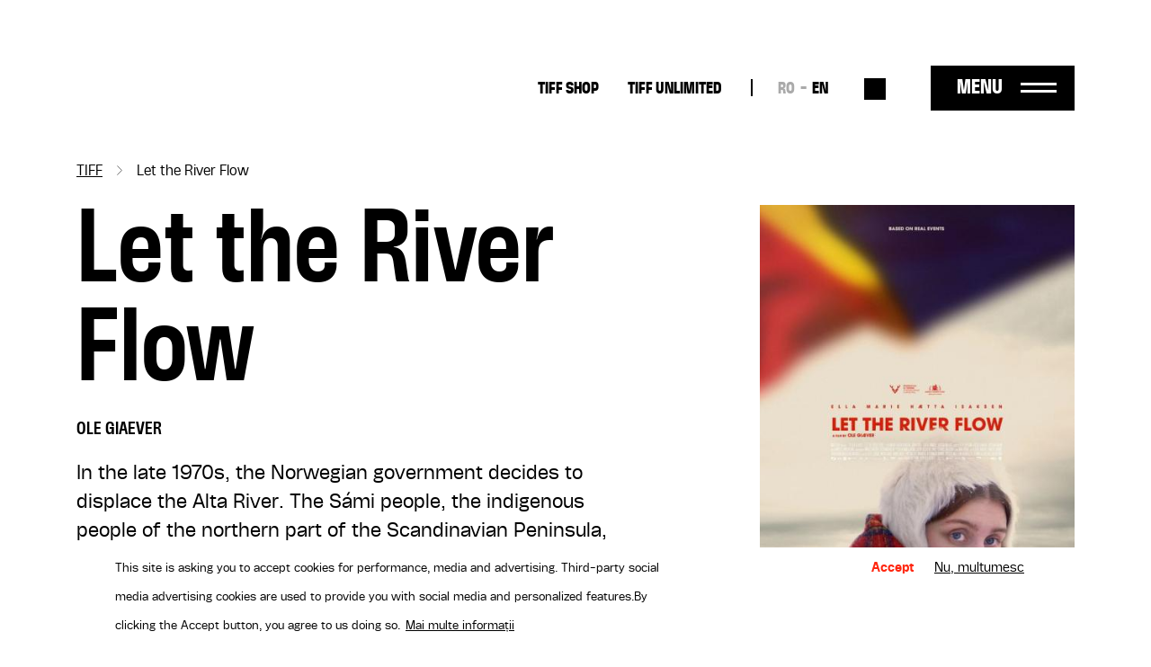

--- FILE ---
content_type: text/css
request_url: https://tiff.ro/sites/default/files/css/css_Yf-_H2upjtOjzFwX7vl76DQJ3hz05_1UbMD-kVOU6uY.css?delta=1&language=en&theme=tiff&include=eJxtj0sOwjAMBS8UmiNVTuNUASeO_Cn09lS0sGJjzxsvrLewYMziA2iCO7wC-rwwPyoeqw2q0BeM_-ScsYCTBd3VsMUEisFqKTExm5rAuK1S8-UEIS_iLZ25cDf9orSTVuIEdHLnjHPj7fhZnC6pthOuXjOG4_DU-JlT4-yEYWc3T786V5wEdXDXuuEb3Ipcgg
body_size: 11991
content:
/* @license GPL-2.0-or-later https://www.drupal.org/licensing/faq */
:root{--bs-blue:#0d6efd;--bs-indigo:#6610f2;--bs-purple:#6f42c1;--bs-pink:#d63384;--bs-red:#dc3545;--bs-orange:#fd7e14;--bs-yellow:#ffc107;--bs-green:#198754;--bs-teal:#20c997;--bs-cyan:#0dcaf0;--bs-black:#000;--bs-white:#fff;--bs-gray:#6c757d;--bs-gray-dark:#343a40;--bs-gray-100:#f8f9fa;--bs-gray-200:#e9ecef;--bs-gray-300:#dee2e6;--bs-gray-400:#ced4da;--bs-gray-500:#adb5bd;--bs-gray-600:#6c757d;--bs-gray-700:#495057;--bs-gray-800:#343a40;--bs-gray-900:#212529;--bs-primary:#0d6efd;--bs-secondary:#6c757d;--bs-success:#198754;--bs-info:#0dcaf0;--bs-warning:#ffc107;--bs-danger:#dc3545;--bs-light:#f8f9fa;--bs-dark:#212529;--bs-primary-rgb:13,110,253;--bs-secondary-rgb:108,117,125;--bs-success-rgb:25,135,84;--bs-info-rgb:13,202,240;--bs-warning-rgb:255,193,7;--bs-danger-rgb:220,53,69;--bs-light-rgb:248,249,250;--bs-dark-rgb:33,37,41;--bs-white-rgb:255,255,255;--bs-black-rgb:0,0,0;--bs-body-color-rgb:33,37,41;--bs-body-bg-rgb:255,255,255;--bs-font-sans-serif:system-ui,-apple-system,"Segoe UI",Roboto,"Helvetica Neue","Noto Sans","Liberation Sans",Arial,sans-serif,"Apple Color Emoji","Segoe UI Emoji","Segoe UI Symbol","Noto Color Emoji";--bs-font-monospace:SFMono-Regular,Menlo,Monaco,Consolas,"Liberation Mono","Courier New",monospace;--bs-gradient:linear-gradient(180deg,rgba(255,255,255,0.15),rgba(255,255,255,0));--bs-body-font-family:var(--bs-font-sans-serif);--bs-body-font-size:1rem;--bs-body-font-weight:400;--bs-body-line-height:1.5;--bs-body-color:#212529;--bs-body-bg:#fff;--bs-border-width:1px;--bs-border-style:solid;--bs-border-color:#dee2e6;--bs-border-color-translucent:rgba(0,0,0,0.175);--bs-border-radius:0.375rem;--bs-border-radius-sm:0.25rem;--bs-border-radius-lg:0.5rem;--bs-border-radius-xl:1rem;--bs-border-radius-2xl:2rem;--bs-border-radius-pill:50rem;--bs-link-color:#0d6efd;--bs-link-hover-color:#0a58ca;--bs-code-color:#d63384;--bs-highlight-bg:#fff3cd}.container,.container-fluid,.container-lg,.container-md,.container-sm,.container-xl,.container-xxl{--bs-gutter-x:1.5rem;--bs-gutter-y:0;width:100%;padding-right:calc(var(--bs-gutter-x) * .5);padding-left:calc(var(--bs-gutter-x) * .5);margin-right:auto;margin-left:auto}@media (min-width:576px){.container,.container-sm{max-width:540px}}@media (min-width:768px){.container,.container-md,.container-sm{max-width:720px}}@media (min-width:992px){.container,.container-lg,.container-md,.container-sm{max-width:960px}}@media (min-width:1200px){.container,.container-lg,.container-md,.container-sm,.container-xl{max-width:1140px}}@media (min-width:1400px){.container,.container-lg,.container-md,.container-sm,.container-xl,.container-xxl{max-width:1320px}}.row{--bs-gutter-x:1.5rem;--bs-gutter-y:0;display:flex;flex-wrap:wrap;margin-top:calc(-1 * var(--bs-gutter-y));margin-right:calc(-.5 * var(--bs-gutter-x));margin-left:calc(-.5 * var(--bs-gutter-x))}.row>*{box-sizing:border-box;flex-shrink:0;width:100%;max-width:100%;padding-right:calc(var(--bs-gutter-x) * .5);padding-left:calc(var(--bs-gutter-x) * .5);margin-top:var(--bs-gutter-y)}.col{flex:1 0 0%}.row-cols-auto>*{flex:0 0 auto;width:auto}.row-cols-1>*{flex:0 0 auto;width:100%}.row-cols-2>*{flex:0 0 auto;width:50%}.row-cols-3>*{flex:0 0 auto;width:33.3333333333%}.row-cols-4>*{flex:0 0 auto;width:25%}.row-cols-5>*{flex:0 0 auto;width:20%}.row-cols-6>*{flex:0 0 auto;width:16.6666666667%}.col-auto{flex:0 0 auto;width:auto}.col-1{flex:0 0 auto;width:8.33333333%}.col-2{flex:0 0 auto;width:16.66666667%}.col-3{flex:0 0 auto;width:25%}.col-4{flex:0 0 auto;width:33.33333333%}.col-5{flex:0 0 auto;width:41.66666667%}.col-6{flex:0 0 auto;width:50%}.col-7{flex:0 0 auto;width:58.33333333%}.col-8{flex:0 0 auto;width:66.66666667%}.col-9{flex:0 0 auto;width:75%}.col-10{flex:0 0 auto;width:83.33333333%}.col-11{flex:0 0 auto;width:91.66666667%}.col-12{flex:0 0 auto;width:100%}.offset-1{margin-left:8.33333333%}.offset-2{margin-left:16.66666667%}.offset-3{margin-left:25%}.offset-4{margin-left:33.33333333%}.offset-5{margin-left:41.66666667%}.offset-6{margin-left:50%}.offset-7{margin-left:58.33333333%}.offset-8{margin-left:66.66666667%}.offset-9{margin-left:75%}.offset-10{margin-left:83.33333333%}.offset-11{margin-left:91.66666667%}.g-0,.gx-0{--bs-gutter-x:0}.g-0,.gy-0{--bs-gutter-y:0}.g-1,.gx-1{--bs-gutter-x:0.25rem}.g-1,.gy-1{--bs-gutter-y:0.25rem}.g-2,.gx-2{--bs-gutter-x:0.5rem}.g-2,.gy-2{--bs-gutter-y:0.5rem}.g-3,.gx-3{--bs-gutter-x:1rem}.g-3,.gy-3{--bs-gutter-y:1rem}.g-4,.gx-4{--bs-gutter-x:1.5rem}.g-4,.gy-4{--bs-gutter-y:1.5rem}.g-5,.gx-5{--bs-gutter-x:3rem}.g-5,.gy-5{--bs-gutter-y:3rem}@media (min-width:576px){.col-sm{flex:1 0 0%}.row-cols-sm-auto>*{flex:0 0 auto;width:auto}.row-cols-sm-1>*{flex:0 0 auto;width:100%}.row-cols-sm-2>*{flex:0 0 auto;width:50%}.row-cols-sm-3>*{flex:0 0 auto;width:33.3333333333%}.row-cols-sm-4>*{flex:0 0 auto;width:25%}.row-cols-sm-5>*{flex:0 0 auto;width:20%}.row-cols-sm-6>*{flex:0 0 auto;width:16.6666666667%}.col-sm-auto{flex:0 0 auto;width:auto}.col-sm-1{flex:0 0 auto;width:8.33333333%}.col-sm-2{flex:0 0 auto;width:16.66666667%}.col-sm-3{flex:0 0 auto;width:25%}.col-sm-4{flex:0 0 auto;width:33.33333333%}.col-sm-5{flex:0 0 auto;width:41.66666667%}.col-sm-6{flex:0 0 auto;width:50%}.col-sm-7{flex:0 0 auto;width:58.33333333%}.col-sm-8{flex:0 0 auto;width:66.66666667%}.col-sm-9{flex:0 0 auto;width:75%}.col-sm-10{flex:0 0 auto;width:83.33333333%}.col-sm-11{flex:0 0 auto;width:91.66666667%}.col-sm-12{flex:0 0 auto;width:100%}.offset-sm-0{margin-left:0}.offset-sm-1{margin-left:8.33333333%}.offset-sm-2{margin-left:16.66666667%}.offset-sm-3{margin-left:25%}.offset-sm-4{margin-left:33.33333333%}.offset-sm-5{margin-left:41.66666667%}.offset-sm-6{margin-left:50%}.offset-sm-7{margin-left:58.33333333%}.offset-sm-8{margin-left:66.66666667%}.offset-sm-9{margin-left:75%}.offset-sm-10{margin-left:83.33333333%}.offset-sm-11{margin-left:91.66666667%}.g-sm-0,.gx-sm-0{--bs-gutter-x:0}.g-sm-0,.gy-sm-0{--bs-gutter-y:0}.g-sm-1,.gx-sm-1{--bs-gutter-x:0.25rem}.g-sm-1,.gy-sm-1{--bs-gutter-y:0.25rem}.g-sm-2,.gx-sm-2{--bs-gutter-x:0.5rem}.g-sm-2,.gy-sm-2{--bs-gutter-y:0.5rem}.g-sm-3,.gx-sm-3{--bs-gutter-x:1rem}.g-sm-3,.gy-sm-3{--bs-gutter-y:1rem}.g-sm-4,.gx-sm-4{--bs-gutter-x:1.5rem}.g-sm-4,.gy-sm-4{--bs-gutter-y:1.5rem}.g-sm-5,.gx-sm-5{--bs-gutter-x:3rem}.g-sm-5,.gy-sm-5{--bs-gutter-y:3rem}}@media (min-width:768px){.col-md{flex:1 0 0%}.row-cols-md-auto>*{flex:0 0 auto;width:auto}.row-cols-md-1>*{flex:0 0 auto;width:100%}.row-cols-md-2>*{flex:0 0 auto;width:50%}.row-cols-md-3>*{flex:0 0 auto;width:33.3333333333%}.row-cols-md-4>*{flex:0 0 auto;width:25%}.row-cols-md-5>*{flex:0 0 auto;width:20%}.row-cols-md-6>*{flex:0 0 auto;width:16.6666666667%}.col-md-auto{flex:0 0 auto;width:auto}.col-md-1{flex:0 0 auto;width:8.33333333%}.col-md-2{flex:0 0 auto;width:16.66666667%}.col-md-3{flex:0 0 auto;width:25%}.col-md-4{flex:0 0 auto;width:33.33333333%}.col-md-5{flex:0 0 auto;width:41.66666667%}.col-md-6{flex:0 0 auto;width:50%}.col-md-7{flex:0 0 auto;width:58.33333333%}.col-md-8{flex:0 0 auto;width:66.66666667%}.col-md-9{flex:0 0 auto;width:75%}.col-md-10{flex:0 0 auto;width:83.33333333%}.col-md-11{flex:0 0 auto;width:91.66666667%}.col-md-12{flex:0 0 auto;width:100%}.offset-md-0{margin-left:0}.offset-md-1{margin-left:8.33333333%}.offset-md-2{margin-left:16.66666667%}.offset-md-3{margin-left:25%}.offset-md-4{margin-left:33.33333333%}.offset-md-5{margin-left:41.66666667%}.offset-md-6{margin-left:50%}.offset-md-7{margin-left:58.33333333%}.offset-md-8{margin-left:66.66666667%}.offset-md-9{margin-left:75%}.offset-md-10{margin-left:83.33333333%}.offset-md-11{margin-left:91.66666667%}.g-md-0,.gx-md-0{--bs-gutter-x:0}.g-md-0,.gy-md-0{--bs-gutter-y:0}.g-md-1,.gx-md-1{--bs-gutter-x:0.25rem}.g-md-1,.gy-md-1{--bs-gutter-y:0.25rem}.g-md-2,.gx-md-2{--bs-gutter-x:0.5rem}.g-md-2,.gy-md-2{--bs-gutter-y:0.5rem}.g-md-3,.gx-md-3{--bs-gutter-x:1rem}.g-md-3,.gy-md-3{--bs-gutter-y:1rem}.g-md-4,.gx-md-4{--bs-gutter-x:1.5rem}.g-md-4,.gy-md-4{--bs-gutter-y:1.5rem}.g-md-5,.gx-md-5{--bs-gutter-x:3rem}.g-md-5,.gy-md-5{--bs-gutter-y:3rem}}@media (min-width:992px){.col-lg{flex:1 0 0%}.row-cols-lg-auto>*{flex:0 0 auto;width:auto}.row-cols-lg-1>*{flex:0 0 auto;width:100%}.row-cols-lg-2>*{flex:0 0 auto;width:50%}.row-cols-lg-3>*{flex:0 0 auto;width:33.3333333333%}.row-cols-lg-4>*{flex:0 0 auto;width:25%}.row-cols-lg-5>*{flex:0 0 auto;width:20%}.row-cols-lg-6>*{flex:0 0 auto;width:16.6666666667%}.col-lg-auto{flex:0 0 auto;width:auto}.col-lg-1{flex:0 0 auto;width:8.33333333%}.col-lg-2{flex:0 0 auto;width:16.66666667%}.col-lg-3{flex:0 0 auto;width:25%}.col-lg-4{flex:0 0 auto;width:33.33333333%}.col-lg-5{flex:0 0 auto;width:41.66666667%}.col-lg-6{flex:0 0 auto;width:50%}.col-lg-7{flex:0 0 auto;width:58.33333333%}.col-lg-8{flex:0 0 auto;width:66.66666667%}.col-lg-9{flex:0 0 auto;width:75%}.col-lg-10{flex:0 0 auto;width:83.33333333%}.col-lg-11{flex:0 0 auto;width:91.66666667%}.col-lg-12{flex:0 0 auto;width:100%}.offset-lg-0{margin-left:0}.offset-lg-1{margin-left:8.33333333%}.offset-lg-2{margin-left:16.66666667%}.offset-lg-3{margin-left:25%}.offset-lg-4{margin-left:33.33333333%}.offset-lg-5{margin-left:41.66666667%}.offset-lg-6{margin-left:50%}.offset-lg-7{margin-left:58.33333333%}.offset-lg-8{margin-left:66.66666667%}.offset-lg-9{margin-left:75%}.offset-lg-10{margin-left:83.33333333%}.offset-lg-11{margin-left:91.66666667%}.g-lg-0,.gx-lg-0{--bs-gutter-x:0}.g-lg-0,.gy-lg-0{--bs-gutter-y:0}.g-lg-1,.gx-lg-1{--bs-gutter-x:0.25rem}.g-lg-1,.gy-lg-1{--bs-gutter-y:0.25rem}.g-lg-2,.gx-lg-2{--bs-gutter-x:0.5rem}.g-lg-2,.gy-lg-2{--bs-gutter-y:0.5rem}.g-lg-3,.gx-lg-3{--bs-gutter-x:1rem}.g-lg-3,.gy-lg-3{--bs-gutter-y:1rem}.g-lg-4,.gx-lg-4{--bs-gutter-x:1.5rem}.g-lg-4,.gy-lg-4{--bs-gutter-y:1.5rem}.g-lg-5,.gx-lg-5{--bs-gutter-x:3rem}.g-lg-5,.gy-lg-5{--bs-gutter-y:3rem}}@media (min-width:1200px){.col-xl{flex:1 0 0%}.row-cols-xl-auto>*{flex:0 0 auto;width:auto}.row-cols-xl-1>*{flex:0 0 auto;width:100%}.row-cols-xl-2>*{flex:0 0 auto;width:50%}.row-cols-xl-3>*{flex:0 0 auto;width:33.3333333333%}.row-cols-xl-4>*{flex:0 0 auto;width:25%}.row-cols-xl-5>*{flex:0 0 auto;width:20%}.row-cols-xl-6>*{flex:0 0 auto;width:16.6666666667%}.col-xl-auto{flex:0 0 auto;width:auto}.col-xl-1{flex:0 0 auto;width:8.33333333%}.col-xl-2{flex:0 0 auto;width:16.66666667%}.col-xl-3{flex:0 0 auto;width:25%}.col-xl-4{flex:0 0 auto;width:33.33333333%}.col-xl-5{flex:0 0 auto;width:41.66666667%}.col-xl-6{flex:0 0 auto;width:50%}.col-xl-7{flex:0 0 auto;width:58.33333333%}.col-xl-8{flex:0 0 auto;width:66.66666667%}.col-xl-9{flex:0 0 auto;width:75%}.col-xl-10{flex:0 0 auto;width:83.33333333%}.col-xl-11{flex:0 0 auto;width:91.66666667%}.col-xl-12{flex:0 0 auto;width:100%}.offset-xl-0{margin-left:0}.offset-xl-1{margin-left:8.33333333%}.offset-xl-2{margin-left:16.66666667%}.offset-xl-3{margin-left:25%}.offset-xl-4{margin-left:33.33333333%}.offset-xl-5{margin-left:41.66666667%}.offset-xl-6{margin-left:50%}.offset-xl-7{margin-left:58.33333333%}.offset-xl-8{margin-left:66.66666667%}.offset-xl-9{margin-left:75%}.offset-xl-10{margin-left:83.33333333%}.offset-xl-11{margin-left:91.66666667%}.g-xl-0,.gx-xl-0{--bs-gutter-x:0}.g-xl-0,.gy-xl-0{--bs-gutter-y:0}.g-xl-1,.gx-xl-1{--bs-gutter-x:0.25rem}.g-xl-1,.gy-xl-1{--bs-gutter-y:0.25rem}.g-xl-2,.gx-xl-2{--bs-gutter-x:0.5rem}.g-xl-2,.gy-xl-2{--bs-gutter-y:0.5rem}.g-xl-3,.gx-xl-3{--bs-gutter-x:1rem}.g-xl-3,.gy-xl-3{--bs-gutter-y:1rem}.g-xl-4,.gx-xl-4{--bs-gutter-x:1.5rem}.g-xl-4,.gy-xl-4{--bs-gutter-y:1.5rem}.g-xl-5,.gx-xl-5{--bs-gutter-x:3rem}.g-xl-5,.gy-xl-5{--bs-gutter-y:3rem}}@media (min-width:1400px){.col-xxl{flex:1 0 0%}.row-cols-xxl-auto>*{flex:0 0 auto;width:auto}.row-cols-xxl-1>*{flex:0 0 auto;width:100%}.row-cols-xxl-2>*{flex:0 0 auto;width:50%}.row-cols-xxl-3>*{flex:0 0 auto;width:33.3333333333%}.row-cols-xxl-4>*{flex:0 0 auto;width:25%}.row-cols-xxl-5>*{flex:0 0 auto;width:20%}.row-cols-xxl-6>*{flex:0 0 auto;width:16.6666666667%}.col-xxl-auto{flex:0 0 auto;width:auto}.col-xxl-1{flex:0 0 auto;width:8.33333333%}.col-xxl-2{flex:0 0 auto;width:16.66666667%}.col-xxl-3{flex:0 0 auto;width:25%}.col-xxl-4{flex:0 0 auto;width:33.33333333%}.col-xxl-5{flex:0 0 auto;width:41.66666667%}.col-xxl-6{flex:0 0 auto;width:50%}.col-xxl-7{flex:0 0 auto;width:58.33333333%}.col-xxl-8{flex:0 0 auto;width:66.66666667%}.col-xxl-9{flex:0 0 auto;width:75%}.col-xxl-10{flex:0 0 auto;width:83.33333333%}.col-xxl-11{flex:0 0 auto;width:91.66666667%}.col-xxl-12{flex:0 0 auto;width:100%}.offset-xxl-0{margin-left:0}.offset-xxl-1{margin-left:8.33333333%}.offset-xxl-2{margin-left:16.66666667%}.offset-xxl-3{margin-left:25%}.offset-xxl-4{margin-left:33.33333333%}.offset-xxl-5{margin-left:41.66666667%}.offset-xxl-6{margin-left:50%}.offset-xxl-7{margin-left:58.33333333%}.offset-xxl-8{margin-left:66.66666667%}.offset-xxl-9{margin-left:75%}.offset-xxl-10{margin-left:83.33333333%}.offset-xxl-11{margin-left:91.66666667%}.g-xxl-0,.gx-xxl-0{--bs-gutter-x:0}.g-xxl-0,.gy-xxl-0{--bs-gutter-y:0}.g-xxl-1,.gx-xxl-1{--bs-gutter-x:0.25rem}.g-xxl-1,.gy-xxl-1{--bs-gutter-y:0.25rem}.g-xxl-2,.gx-xxl-2{--bs-gutter-x:0.5rem}.g-xxl-2,.gy-xxl-2{--bs-gutter-y:0.5rem}.g-xxl-3,.gx-xxl-3{--bs-gutter-x:1rem}.g-xxl-3,.gy-xxl-3{--bs-gutter-y:1rem}.g-xxl-4,.gx-xxl-4{--bs-gutter-x:1.5rem}.g-xxl-4,.gy-xxl-4{--bs-gutter-y:1.5rem}.g-xxl-5,.gx-xxl-5{--bs-gutter-x:3rem}.g-xxl-5,.gy-xxl-5{--bs-gutter-y:3rem}}.d-inline{display:inline!important}.d-inline-block{display:inline-block!important}.d-block{display:block!important}.d-grid{display:grid!important}.d-table{display:table!important}.d-table-row{display:table-row!important}.d-table-cell{display:table-cell!important}.d-flex{display:flex!important}.d-inline-flex{display:inline-flex!important}.d-none{display:none!important}.flex-fill{flex:1 1 auto!important}.flex-row{flex-direction:row!important}.flex-column{flex-direction:column!important}.flex-row-reverse{flex-direction:row-reverse!important}.flex-column-reverse{flex-direction:column-reverse!important}.flex-grow-0{flex-grow:0!important}.flex-grow-1{flex-grow:1!important}.flex-shrink-0{flex-shrink:0!important}.flex-shrink-1{flex-shrink:1!important}.flex-wrap{flex-wrap:wrap!important}.flex-nowrap{flex-wrap:nowrap!important}.flex-wrap-reverse{flex-wrap:wrap-reverse!important}.justify-content-start{justify-content:flex-start!important}.justify-content-end{justify-content:flex-end!important}.justify-content-center{justify-content:center!important}.justify-content-between{justify-content:space-between!important}.justify-content-around{justify-content:space-around!important}.justify-content-evenly{justify-content:space-evenly!important}.align-items-start{align-items:flex-start!important}.align-items-end{align-items:flex-end!important}.align-items-center{align-items:center!important}.align-items-baseline{align-items:baseline!important}.align-items-stretch{align-items:stretch!important}.align-content-start{align-content:flex-start!important}.align-content-end{align-content:flex-end!important}.align-content-center{align-content:center!important}.align-content-between{align-content:space-between!important}.align-content-around{align-content:space-around!important}.align-content-stretch{align-content:stretch!important}.align-self-auto{align-self:auto!important}.align-self-start{align-self:flex-start!important}.align-self-end{align-self:flex-end!important}.align-self-center{align-self:center!important}.align-self-baseline{align-self:baseline!important}.align-self-stretch{align-self:stretch!important}.order-first{order:-1!important}.order-0{order:0!important}.order-1{order:1!important}.order-2{order:2!important}.order-3{order:3!important}.order-4{order:4!important}.order-5{order:5!important}.order-last{order:6!important}.m-0{margin:0!important}.m-1{margin:.25rem!important}.m-2{margin:.5rem!important}.m-3{margin:1rem!important}.m-4{margin:1.5rem!important}.m-5{margin:3rem!important}.m-auto{margin:auto!important}.mx-0{margin-right:0!important;margin-left:0!important}.mx-1{margin-right:.25rem!important;margin-left:.25rem!important}.mx-2{margin-right:.5rem!important;margin-left:.5rem!important}.mx-3{margin-right:1rem!important;margin-left:1rem!important}.mx-4{margin-right:1.5rem!important;margin-left:1.5rem!important}.mx-5{margin-right:3rem!important;margin-left:3rem!important}.mx-auto{margin-right:auto!important;margin-left:auto!important}.my-0{margin-top:0!important;margin-bottom:0!important}.my-1{margin-top:.25rem!important;margin-bottom:.25rem!important}.my-2{margin-top:.5rem!important;margin-bottom:.5rem!important}.my-3{margin-top:1rem!important;margin-bottom:1rem!important}.my-4{margin-top:1.5rem!important;margin-bottom:1.5rem!important}.my-5{margin-top:3rem!important;margin-bottom:3rem!important}.my-auto{margin-top:auto!important;margin-bottom:auto!important}.mt-0{margin-top:0!important}.mt-1{margin-top:.25rem!important}.mt-2{margin-top:.5rem!important}.mt-3{margin-top:1rem!important}.mt-4{margin-top:1.5rem!important}.mt-5{margin-top:3rem!important}.mt-auto{margin-top:auto!important}.me-0{margin-right:0!important}.me-1{margin-right:.25rem!important}.me-2{margin-right:.5rem!important}.me-3{margin-right:1rem!important}.me-4{margin-right:1.5rem!important}.me-5{margin-right:3rem!important}.me-auto{margin-right:auto!important}.mb-0{margin-bottom:0!important}.mb-1{margin-bottom:.25rem!important}.mb-2{margin-bottom:.5rem!important}.mb-3{margin-bottom:1rem!important}.mb-4{margin-bottom:1.5rem!important}.mb-5{margin-bottom:3rem!important}.mb-auto{margin-bottom:auto!important}.ms-0{margin-left:0!important}.ms-1{margin-left:.25rem!important}.ms-2{margin-left:.5rem!important}.ms-3{margin-left:1rem!important}.ms-4{margin-left:1.5rem!important}.ms-5{margin-left:3rem!important}.ms-auto{margin-left:auto!important}.p-0{padding:0!important}.p-1{padding:.25rem!important}.p-2{padding:.5rem!important}.p-3{padding:1rem!important}.p-4{padding:1.5rem!important}.p-5{padding:3rem!important}.px-0{padding-right:0!important;padding-left:0!important}.px-1{padding-right:.25rem!important;padding-left:.25rem!important}.px-2{padding-right:.5rem!important;padding-left:.5rem!important}.px-3{padding-right:1rem!important;padding-left:1rem!important}.px-4{padding-right:1.5rem!important;padding-left:1.5rem!important}.px-5{padding-right:3rem!important;padding-left:3rem!important}.py-0{padding-top:0!important;padding-bottom:0!important}.py-1{padding-top:.25rem!important;padding-bottom:.25rem!important}.py-2{padding-top:.5rem!important;padding-bottom:.5rem!important}.py-3{padding-top:1rem!important;padding-bottom:1rem!important}.py-4{padding-top:1.5rem!important;padding-bottom:1.5rem!important}.py-5{padding-top:3rem!important;padding-bottom:3rem!important}.pt-0{padding-top:0!important}.pt-1{padding-top:.25rem!important}.pt-2{padding-top:.5rem!important}.pt-3{padding-top:1rem!important}.pt-4{padding-top:1.5rem!important}.pt-5{padding-top:3rem!important}.pe-0{padding-right:0!important}.pe-1{padding-right:.25rem!important}.pe-2{padding-right:.5rem!important}.pe-3{padding-right:1rem!important}.pe-4{padding-right:1.5rem!important}.pe-5{padding-right:3rem!important}.pb-0{padding-bottom:0!important}.pb-1{padding-bottom:.25rem!important}.pb-2{padding-bottom:.5rem!important}.pb-3{padding-bottom:1rem!important}.pb-4{padding-bottom:1.5rem!important}.pb-5{padding-bottom:3rem!important}.ps-0{padding-left:0!important}.ps-1{padding-left:.25rem!important}.ps-2{padding-left:.5rem!important}.ps-3{padding-left:1rem!important}.ps-4{padding-left:1.5rem!important}.ps-5{padding-left:3rem!important}@media (min-width:576px){.d-sm-inline{display:inline!important}.d-sm-inline-block{display:inline-block!important}.d-sm-block{display:block!important}.d-sm-grid{display:grid!important}.d-sm-table{display:table!important}.d-sm-table-row{display:table-row!important}.d-sm-table-cell{display:table-cell!important}.d-sm-flex{display:flex!important}.d-sm-inline-flex{display:inline-flex!important}.d-sm-none{display:none!important}.flex-sm-fill{flex:1 1 auto!important}.flex-sm-row{flex-direction:row!important}.flex-sm-column{flex-direction:column!important}.flex-sm-row-reverse{flex-direction:row-reverse!important}.flex-sm-column-reverse{flex-direction:column-reverse!important}.flex-sm-grow-0{flex-grow:0!important}.flex-sm-grow-1{flex-grow:1!important}.flex-sm-shrink-0{flex-shrink:0!important}.flex-sm-shrink-1{flex-shrink:1!important}.flex-sm-wrap{flex-wrap:wrap!important}.flex-sm-nowrap{flex-wrap:nowrap!important}.flex-sm-wrap-reverse{flex-wrap:wrap-reverse!important}.justify-content-sm-start{justify-content:flex-start!important}.justify-content-sm-end{justify-content:flex-end!important}.justify-content-sm-center{justify-content:center!important}.justify-content-sm-between{justify-content:space-between!important}.justify-content-sm-around{justify-content:space-around!important}.justify-content-sm-evenly{justify-content:space-evenly!important}.align-items-sm-start{align-items:flex-start!important}.align-items-sm-end{align-items:flex-end!important}.align-items-sm-center{align-items:center!important}.align-items-sm-baseline{align-items:baseline!important}.align-items-sm-stretch{align-items:stretch!important}.align-content-sm-start{align-content:flex-start!important}.align-content-sm-end{align-content:flex-end!important}.align-content-sm-center{align-content:center!important}.align-content-sm-between{align-content:space-between!important}.align-content-sm-around{align-content:space-around!important}.align-content-sm-stretch{align-content:stretch!important}.align-self-sm-auto{align-self:auto!important}.align-self-sm-start{align-self:flex-start!important}.align-self-sm-end{align-self:flex-end!important}.align-self-sm-center{align-self:center!important}.align-self-sm-baseline{align-self:baseline!important}.align-self-sm-stretch{align-self:stretch!important}.order-sm-first{order:-1!important}.order-sm-0{order:0!important}.order-sm-1{order:1!important}.order-sm-2{order:2!important}.order-sm-3{order:3!important}.order-sm-4{order:4!important}.order-sm-5{order:5!important}.order-sm-last{order:6!important}.m-sm-0{margin:0!important}.m-sm-1{margin:.25rem!important}.m-sm-2{margin:.5rem!important}.m-sm-3{margin:1rem!important}.m-sm-4{margin:1.5rem!important}.m-sm-5{margin:3rem!important}.m-sm-auto{margin:auto!important}.mx-sm-0{margin-right:0!important;margin-left:0!important}.mx-sm-1{margin-right:.25rem!important;margin-left:.25rem!important}.mx-sm-2{margin-right:.5rem!important;margin-left:.5rem!important}.mx-sm-3{margin-right:1rem!important;margin-left:1rem!important}.mx-sm-4{margin-right:1.5rem!important;margin-left:1.5rem!important}.mx-sm-5{margin-right:3rem!important;margin-left:3rem!important}.mx-sm-auto{margin-right:auto!important;margin-left:auto!important}.my-sm-0{margin-top:0!important;margin-bottom:0!important}.my-sm-1{margin-top:.25rem!important;margin-bottom:.25rem!important}.my-sm-2{margin-top:.5rem!important;margin-bottom:.5rem!important}.my-sm-3{margin-top:1rem!important;margin-bottom:1rem!important}.my-sm-4{margin-top:1.5rem!important;margin-bottom:1.5rem!important}.my-sm-5{margin-top:3rem!important;margin-bottom:3rem!important}.my-sm-auto{margin-top:auto!important;margin-bottom:auto!important}.mt-sm-0{margin-top:0!important}.mt-sm-1{margin-top:.25rem!important}.mt-sm-2{margin-top:.5rem!important}.mt-sm-3{margin-top:1rem!important}.mt-sm-4{margin-top:1.5rem!important}.mt-sm-5{margin-top:3rem!important}.mt-sm-auto{margin-top:auto!important}.me-sm-0{margin-right:0!important}.me-sm-1{margin-right:.25rem!important}.me-sm-2{margin-right:.5rem!important}.me-sm-3{margin-right:1rem!important}.me-sm-4{margin-right:1.5rem!important}.me-sm-5{margin-right:3rem!important}.me-sm-auto{margin-right:auto!important}.mb-sm-0{margin-bottom:0!important}.mb-sm-1{margin-bottom:.25rem!important}.mb-sm-2{margin-bottom:.5rem!important}.mb-sm-3{margin-bottom:1rem!important}.mb-sm-4{margin-bottom:1.5rem!important}.mb-sm-5{margin-bottom:3rem!important}.mb-sm-auto{margin-bottom:auto!important}.ms-sm-0{margin-left:0!important}.ms-sm-1{margin-left:.25rem!important}.ms-sm-2{margin-left:.5rem!important}.ms-sm-3{margin-left:1rem!important}.ms-sm-4{margin-left:1.5rem!important}.ms-sm-5{margin-left:3rem!important}.ms-sm-auto{margin-left:auto!important}.p-sm-0{padding:0!important}.p-sm-1{padding:.25rem!important}.p-sm-2{padding:.5rem!important}.p-sm-3{padding:1rem!important}.p-sm-4{padding:1.5rem!important}.p-sm-5{padding:3rem!important}.px-sm-0{padding-right:0!important;padding-left:0!important}.px-sm-1{padding-right:.25rem!important;padding-left:.25rem!important}.px-sm-2{padding-right:.5rem!important;padding-left:.5rem!important}.px-sm-3{padding-right:1rem!important;padding-left:1rem!important}.px-sm-4{padding-right:1.5rem!important;padding-left:1.5rem!important}.px-sm-5{padding-right:3rem!important;padding-left:3rem!important}.py-sm-0{padding-top:0!important;padding-bottom:0!important}.py-sm-1{padding-top:.25rem!important;padding-bottom:.25rem!important}.py-sm-2{padding-top:.5rem!important;padding-bottom:.5rem!important}.py-sm-3{padding-top:1rem!important;padding-bottom:1rem!important}.py-sm-4{padding-top:1.5rem!important;padding-bottom:1.5rem!important}.py-sm-5{padding-top:3rem!important;padding-bottom:3rem!important}.pt-sm-0{padding-top:0!important}.pt-sm-1{padding-top:.25rem!important}.pt-sm-2{padding-top:.5rem!important}.pt-sm-3{padding-top:1rem!important}.pt-sm-4{padding-top:1.5rem!important}.pt-sm-5{padding-top:3rem!important}.pe-sm-0{padding-right:0!important}.pe-sm-1{padding-right:.25rem!important}.pe-sm-2{padding-right:.5rem!important}.pe-sm-3{padding-right:1rem!important}.pe-sm-4{padding-right:1.5rem!important}.pe-sm-5{padding-right:3rem!important}.pb-sm-0{padding-bottom:0!important}.pb-sm-1{padding-bottom:.25rem!important}.pb-sm-2{padding-bottom:.5rem!important}.pb-sm-3{padding-bottom:1rem!important}.pb-sm-4{padding-bottom:1.5rem!important}.pb-sm-5{padding-bottom:3rem!important}.ps-sm-0{padding-left:0!important}.ps-sm-1{padding-left:.25rem!important}.ps-sm-2{padding-left:.5rem!important}.ps-sm-3{padding-left:1rem!important}.ps-sm-4{padding-left:1.5rem!important}.ps-sm-5{padding-left:3rem!important}}@media (min-width:768px){.d-md-inline{display:inline!important}.d-md-inline-block{display:inline-block!important}.d-md-block{display:block!important}.d-md-grid{display:grid!important}.d-md-table{display:table!important}.d-md-table-row{display:table-row!important}.d-md-table-cell{display:table-cell!important}.d-md-flex{display:flex!important}.d-md-inline-flex{display:inline-flex!important}.d-md-none{display:none!important}.flex-md-fill{flex:1 1 auto!important}.flex-md-row{flex-direction:row!important}.flex-md-column{flex-direction:column!important}.flex-md-row-reverse{flex-direction:row-reverse!important}.flex-md-column-reverse{flex-direction:column-reverse!important}.flex-md-grow-0{flex-grow:0!important}.flex-md-grow-1{flex-grow:1!important}.flex-md-shrink-0{flex-shrink:0!important}.flex-md-shrink-1{flex-shrink:1!important}.flex-md-wrap{flex-wrap:wrap!important}.flex-md-nowrap{flex-wrap:nowrap!important}.flex-md-wrap-reverse{flex-wrap:wrap-reverse!important}.justify-content-md-start{justify-content:flex-start!important}.justify-content-md-end{justify-content:flex-end!important}.justify-content-md-center{justify-content:center!important}.justify-content-md-between{justify-content:space-between!important}.justify-content-md-around{justify-content:space-around!important}.justify-content-md-evenly{justify-content:space-evenly!important}.align-items-md-start{align-items:flex-start!important}.align-items-md-end{align-items:flex-end!important}.align-items-md-center{align-items:center!important}.align-items-md-baseline{align-items:baseline!important}.align-items-md-stretch{align-items:stretch!important}.align-content-md-start{align-content:flex-start!important}.align-content-md-end{align-content:flex-end!important}.align-content-md-center{align-content:center!important}.align-content-md-between{align-content:space-between!important}.align-content-md-around{align-content:space-around!important}.align-content-md-stretch{align-content:stretch!important}.align-self-md-auto{align-self:auto!important}.align-self-md-start{align-self:flex-start!important}.align-self-md-end{align-self:flex-end!important}.align-self-md-center{align-self:center!important}.align-self-md-baseline{align-self:baseline!important}.align-self-md-stretch{align-self:stretch!important}.order-md-first{order:-1!important}.order-md-0{order:0!important}.order-md-1{order:1!important}.order-md-2{order:2!important}.order-md-3{order:3!important}.order-md-4{order:4!important}.order-md-5{order:5!important}.order-md-last{order:6!important}.m-md-0{margin:0!important}.m-md-1{margin:.25rem!important}.m-md-2{margin:.5rem!important}.m-md-3{margin:1rem!important}.m-md-4{margin:1.5rem!important}.m-md-5{margin:3rem!important}.m-md-auto{margin:auto!important}.mx-md-0{margin-right:0!important;margin-left:0!important}.mx-md-1{margin-right:.25rem!important;margin-left:.25rem!important}.mx-md-2{margin-right:.5rem!important;margin-left:.5rem!important}.mx-md-3{margin-right:1rem!important;margin-left:1rem!important}.mx-md-4{margin-right:1.5rem!important;margin-left:1.5rem!important}.mx-md-5{margin-right:3rem!important;margin-left:3rem!important}.mx-md-auto{margin-right:auto!important;margin-left:auto!important}.my-md-0{margin-top:0!important;margin-bottom:0!important}.my-md-1{margin-top:.25rem!important;margin-bottom:.25rem!important}.my-md-2{margin-top:.5rem!important;margin-bottom:.5rem!important}.my-md-3{margin-top:1rem!important;margin-bottom:1rem!important}.my-md-4{margin-top:1.5rem!important;margin-bottom:1.5rem!important}.my-md-5{margin-top:3rem!important;margin-bottom:3rem!important}.my-md-auto{margin-top:auto!important;margin-bottom:auto!important}.mt-md-0{margin-top:0!important}.mt-md-1{margin-top:.25rem!important}.mt-md-2{margin-top:.5rem!important}.mt-md-3{margin-top:1rem!important}.mt-md-4{margin-top:1.5rem!important}.mt-md-5{margin-top:3rem!important}.mt-md-auto{margin-top:auto!important}.me-md-0{margin-right:0!important}.me-md-1{margin-right:.25rem!important}.me-md-2{margin-right:.5rem!important}.me-md-3{margin-right:1rem!important}.me-md-4{margin-right:1.5rem!important}.me-md-5{margin-right:3rem!important}.me-md-auto{margin-right:auto!important}.mb-md-0{margin-bottom:0!important}.mb-md-1{margin-bottom:.25rem!important}.mb-md-2{margin-bottom:.5rem!important}.mb-md-3{margin-bottom:1rem!important}.mb-md-4{margin-bottom:1.5rem!important}.mb-md-5{margin-bottom:3rem!important}.mb-md-auto{margin-bottom:auto!important}.ms-md-0{margin-left:0!important}.ms-md-1{margin-left:.25rem!important}.ms-md-2{margin-left:.5rem!important}.ms-md-3{margin-left:1rem!important}.ms-md-4{margin-left:1.5rem!important}.ms-md-5{margin-left:3rem!important}.ms-md-auto{margin-left:auto!important}.p-md-0{padding:0!important}.p-md-1{padding:.25rem!important}.p-md-2{padding:.5rem!important}.p-md-3{padding:1rem!important}.p-md-4{padding:1.5rem!important}.p-md-5{padding:3rem!important}.px-md-0{padding-right:0!important;padding-left:0!important}.px-md-1{padding-right:.25rem!important;padding-left:.25rem!important}.px-md-2{padding-right:.5rem!important;padding-left:.5rem!important}.px-md-3{padding-right:1rem!important;padding-left:1rem!important}.px-md-4{padding-right:1.5rem!important;padding-left:1.5rem!important}.px-md-5{padding-right:3rem!important;padding-left:3rem!important}.py-md-0{padding-top:0!important;padding-bottom:0!important}.py-md-1{padding-top:.25rem!important;padding-bottom:.25rem!important}.py-md-2{padding-top:.5rem!important;padding-bottom:.5rem!important}.py-md-3{padding-top:1rem!important;padding-bottom:1rem!important}.py-md-4{padding-top:1.5rem!important;padding-bottom:1.5rem!important}.py-md-5{padding-top:3rem!important;padding-bottom:3rem!important}.pt-md-0{padding-top:0!important}.pt-md-1{padding-top:.25rem!important}.pt-md-2{padding-top:.5rem!important}.pt-md-3{padding-top:1rem!important}.pt-md-4{padding-top:1.5rem!important}.pt-md-5{padding-top:3rem!important}.pe-md-0{padding-right:0!important}.pe-md-1{padding-right:.25rem!important}.pe-md-2{padding-right:.5rem!important}.pe-md-3{padding-right:1rem!important}.pe-md-4{padding-right:1.5rem!important}.pe-md-5{padding-right:3rem!important}.pb-md-0{padding-bottom:0!important}.pb-md-1{padding-bottom:.25rem!important}.pb-md-2{padding-bottom:.5rem!important}.pb-md-3{padding-bottom:1rem!important}.pb-md-4{padding-bottom:1.5rem!important}.pb-md-5{padding-bottom:3rem!important}.ps-md-0{padding-left:0!important}.ps-md-1{padding-left:.25rem!important}.ps-md-2{padding-left:.5rem!important}.ps-md-3{padding-left:1rem!important}.ps-md-4{padding-left:1.5rem!important}.ps-md-5{padding-left:3rem!important}}@media (min-width:992px){.d-lg-inline{display:inline!important}.d-lg-inline-block{display:inline-block!important}.d-lg-block{display:block!important}.d-lg-grid{display:grid!important}.d-lg-table{display:table!important}.d-lg-table-row{display:table-row!important}.d-lg-table-cell{display:table-cell!important}.d-lg-flex{display:flex!important}.d-lg-inline-flex{display:inline-flex!important}.d-lg-none{display:none!important}.flex-lg-fill{flex:1 1 auto!important}.flex-lg-row{flex-direction:row!important}.flex-lg-column{flex-direction:column!important}.flex-lg-row-reverse{flex-direction:row-reverse!important}.flex-lg-column-reverse{flex-direction:column-reverse!important}.flex-lg-grow-0{flex-grow:0!important}.flex-lg-grow-1{flex-grow:1!important}.flex-lg-shrink-0{flex-shrink:0!important}.flex-lg-shrink-1{flex-shrink:1!important}.flex-lg-wrap{flex-wrap:wrap!important}.flex-lg-nowrap{flex-wrap:nowrap!important}.flex-lg-wrap-reverse{flex-wrap:wrap-reverse!important}.justify-content-lg-start{justify-content:flex-start!important}.justify-content-lg-end{justify-content:flex-end!important}.justify-content-lg-center{justify-content:center!important}.justify-content-lg-between{justify-content:space-between!important}.justify-content-lg-around{justify-content:space-around!important}.justify-content-lg-evenly{justify-content:space-evenly!important}.align-items-lg-start{align-items:flex-start!important}.align-items-lg-end{align-items:flex-end!important}.align-items-lg-center{align-items:center!important}.align-items-lg-baseline{align-items:baseline!important}.align-items-lg-stretch{align-items:stretch!important}.align-content-lg-start{align-content:flex-start!important}.align-content-lg-end{align-content:flex-end!important}.align-content-lg-center{align-content:center!important}.align-content-lg-between{align-content:space-between!important}.align-content-lg-around{align-content:space-around!important}.align-content-lg-stretch{align-content:stretch!important}.align-self-lg-auto{align-self:auto!important}.align-self-lg-start{align-self:flex-start!important}.align-self-lg-end{align-self:flex-end!important}.align-self-lg-center{align-self:center!important}.align-self-lg-baseline{align-self:baseline!important}.align-self-lg-stretch{align-self:stretch!important}.order-lg-first{order:-1!important}.order-lg-0{order:0!important}.order-lg-1{order:1!important}.order-lg-2{order:2!important}.order-lg-3{order:3!important}.order-lg-4{order:4!important}.order-lg-5{order:5!important}.order-lg-last{order:6!important}.m-lg-0{margin:0!important}.m-lg-1{margin:.25rem!important}.m-lg-2{margin:.5rem!important}.m-lg-3{margin:1rem!important}.m-lg-4{margin:1.5rem!important}.m-lg-5{margin:3rem!important}.m-lg-auto{margin:auto!important}.mx-lg-0{margin-right:0!important;margin-left:0!important}.mx-lg-1{margin-right:.25rem!important;margin-left:.25rem!important}.mx-lg-2{margin-right:.5rem!important;margin-left:.5rem!important}.mx-lg-3{margin-right:1rem!important;margin-left:1rem!important}.mx-lg-4{margin-right:1.5rem!important;margin-left:1.5rem!important}.mx-lg-5{margin-right:3rem!important;margin-left:3rem!important}.mx-lg-auto{margin-right:auto!important;margin-left:auto!important}.my-lg-0{margin-top:0!important;margin-bottom:0!important}.my-lg-1{margin-top:.25rem!important;margin-bottom:.25rem!important}.my-lg-2{margin-top:.5rem!important;margin-bottom:.5rem!important}.my-lg-3{margin-top:1rem!important;margin-bottom:1rem!important}.my-lg-4{margin-top:1.5rem!important;margin-bottom:1.5rem!important}.my-lg-5{margin-top:3rem!important;margin-bottom:3rem!important}.my-lg-auto{margin-top:auto!important;margin-bottom:auto!important}.mt-lg-0{margin-top:0!important}.mt-lg-1{margin-top:.25rem!important}.mt-lg-2{margin-top:.5rem!important}.mt-lg-3{margin-top:1rem!important}.mt-lg-4{margin-top:1.5rem!important}.mt-lg-5{margin-top:3rem!important}.mt-lg-auto{margin-top:auto!important}.me-lg-0{margin-right:0!important}.me-lg-1{margin-right:.25rem!important}.me-lg-2{margin-right:.5rem!important}.me-lg-3{margin-right:1rem!important}.me-lg-4{margin-right:1.5rem!important}.me-lg-5{margin-right:3rem!important}.me-lg-auto{margin-right:auto!important}.mb-lg-0{margin-bottom:0!important}.mb-lg-1{margin-bottom:.25rem!important}.mb-lg-2{margin-bottom:.5rem!important}.mb-lg-3{margin-bottom:1rem!important}.mb-lg-4{margin-bottom:1.5rem!important}.mb-lg-5{margin-bottom:3rem!important}.mb-lg-auto{margin-bottom:auto!important}.ms-lg-0{margin-left:0!important}.ms-lg-1{margin-left:.25rem!important}.ms-lg-2{margin-left:.5rem!important}.ms-lg-3{margin-left:1rem!important}.ms-lg-4{margin-left:1.5rem!important}.ms-lg-5{margin-left:3rem!important}.ms-lg-auto{margin-left:auto!important}.p-lg-0{padding:0!important}.p-lg-1{padding:.25rem!important}.p-lg-2{padding:.5rem!important}.p-lg-3{padding:1rem!important}.p-lg-4{padding:1.5rem!important}.p-lg-5{padding:3rem!important}.px-lg-0{padding-right:0!important;padding-left:0!important}.px-lg-1{padding-right:.25rem!important;padding-left:.25rem!important}.px-lg-2{padding-right:.5rem!important;padding-left:.5rem!important}.px-lg-3{padding-right:1rem!important;padding-left:1rem!important}.px-lg-4{padding-right:1.5rem!important;padding-left:1.5rem!important}.px-lg-5{padding-right:3rem!important;padding-left:3rem!important}.py-lg-0{padding-top:0!important;padding-bottom:0!important}.py-lg-1{padding-top:.25rem!important;padding-bottom:.25rem!important}.py-lg-2{padding-top:.5rem!important;padding-bottom:.5rem!important}.py-lg-3{padding-top:1rem!important;padding-bottom:1rem!important}.py-lg-4{padding-top:1.5rem!important;padding-bottom:1.5rem!important}.py-lg-5{padding-top:3rem!important;padding-bottom:3rem!important}.pt-lg-0{padding-top:0!important}.pt-lg-1{padding-top:.25rem!important}.pt-lg-2{padding-top:.5rem!important}.pt-lg-3{padding-top:1rem!important}.pt-lg-4{padding-top:1.5rem!important}.pt-lg-5{padding-top:3rem!important}.pe-lg-0{padding-right:0!important}.pe-lg-1{padding-right:.25rem!important}.pe-lg-2{padding-right:.5rem!important}.pe-lg-3{padding-right:1rem!important}.pe-lg-4{padding-right:1.5rem!important}.pe-lg-5{padding-right:3rem!important}.pb-lg-0{padding-bottom:0!important}.pb-lg-1{padding-bottom:.25rem!important}.pb-lg-2{padding-bottom:.5rem!important}.pb-lg-3{padding-bottom:1rem!important}.pb-lg-4{padding-bottom:1.5rem!important}.pb-lg-5{padding-bottom:3rem!important}.ps-lg-0{padding-left:0!important}.ps-lg-1{padding-left:.25rem!important}.ps-lg-2{padding-left:.5rem!important}.ps-lg-3{padding-left:1rem!important}.ps-lg-4{padding-left:1.5rem!important}.ps-lg-5{padding-left:3rem!important}}@media (min-width:1200px){.d-xl-inline{display:inline!important}.d-xl-inline-block{display:inline-block!important}.d-xl-block{display:block!important}.d-xl-grid{display:grid!important}.d-xl-table{display:table!important}.d-xl-table-row{display:table-row!important}.d-xl-table-cell{display:table-cell!important}.d-xl-flex{display:flex!important}.d-xl-inline-flex{display:inline-flex!important}.d-xl-none{display:none!important}.flex-xl-fill{flex:1 1 auto!important}.flex-xl-row{flex-direction:row!important}.flex-xl-column{flex-direction:column!important}.flex-xl-row-reverse{flex-direction:row-reverse!important}.flex-xl-column-reverse{flex-direction:column-reverse!important}.flex-xl-grow-0{flex-grow:0!important}.flex-xl-grow-1{flex-grow:1!important}.flex-xl-shrink-0{flex-shrink:0!important}.flex-xl-shrink-1{flex-shrink:1!important}.flex-xl-wrap{flex-wrap:wrap!important}.flex-xl-nowrap{flex-wrap:nowrap!important}.flex-xl-wrap-reverse{flex-wrap:wrap-reverse!important}.justify-content-xl-start{justify-content:flex-start!important}.justify-content-xl-end{justify-content:flex-end!important}.justify-content-xl-center{justify-content:center!important}.justify-content-xl-between{justify-content:space-between!important}.justify-content-xl-around{justify-content:space-around!important}.justify-content-xl-evenly{justify-content:space-evenly!important}.align-items-xl-start{align-items:flex-start!important}.align-items-xl-end{align-items:flex-end!important}.align-items-xl-center{align-items:center!important}.align-items-xl-baseline{align-items:baseline!important}.align-items-xl-stretch{align-items:stretch!important}.align-content-xl-start{align-content:flex-start!important}.align-content-xl-end{align-content:flex-end!important}.align-content-xl-center{align-content:center!important}.align-content-xl-between{align-content:space-between!important}.align-content-xl-around{align-content:space-around!important}.align-content-xl-stretch{align-content:stretch!important}.align-self-xl-auto{align-self:auto!important}.align-self-xl-start{align-self:flex-start!important}.align-self-xl-end{align-self:flex-end!important}.align-self-xl-center{align-self:center!important}.align-self-xl-baseline{align-self:baseline!important}.align-self-xl-stretch{align-self:stretch!important}.order-xl-first{order:-1!important}.order-xl-0{order:0!important}.order-xl-1{order:1!important}.order-xl-2{order:2!important}.order-xl-3{order:3!important}.order-xl-4{order:4!important}.order-xl-5{order:5!important}.order-xl-last{order:6!important}.m-xl-0{margin:0!important}.m-xl-1{margin:.25rem!important}.m-xl-2{margin:.5rem!important}.m-xl-3{margin:1rem!important}.m-xl-4{margin:1.5rem!important}.m-xl-5{margin:3rem!important}.m-xl-auto{margin:auto!important}.mx-xl-0{margin-right:0!important;margin-left:0!important}.mx-xl-1{margin-right:.25rem!important;margin-left:.25rem!important}.mx-xl-2{margin-right:.5rem!important;margin-left:.5rem!important}.mx-xl-3{margin-right:1rem!important;margin-left:1rem!important}.mx-xl-4{margin-right:1.5rem!important;margin-left:1.5rem!important}.mx-xl-5{margin-right:3rem!important;margin-left:3rem!important}.mx-xl-auto{margin-right:auto!important;margin-left:auto!important}.my-xl-0{margin-top:0!important;margin-bottom:0!important}.my-xl-1{margin-top:.25rem!important;margin-bottom:.25rem!important}.my-xl-2{margin-top:.5rem!important;margin-bottom:.5rem!important}.my-xl-3{margin-top:1rem!important;margin-bottom:1rem!important}.my-xl-4{margin-top:1.5rem!important;margin-bottom:1.5rem!important}.my-xl-5{margin-top:3rem!important;margin-bottom:3rem!important}.my-xl-auto{margin-top:auto!important;margin-bottom:auto!important}.mt-xl-0{margin-top:0!important}.mt-xl-1{margin-top:.25rem!important}.mt-xl-2{margin-top:.5rem!important}.mt-xl-3{margin-top:1rem!important}.mt-xl-4{margin-top:1.5rem!important}.mt-xl-5{margin-top:3rem!important}.mt-xl-auto{margin-top:auto!important}.me-xl-0{margin-right:0!important}.me-xl-1{margin-right:.25rem!important}.me-xl-2{margin-right:.5rem!important}.me-xl-3{margin-right:1rem!important}.me-xl-4{margin-right:1.5rem!important}.me-xl-5{margin-right:3rem!important}.me-xl-auto{margin-right:auto!important}.mb-xl-0{margin-bottom:0!important}.mb-xl-1{margin-bottom:.25rem!important}.mb-xl-2{margin-bottom:.5rem!important}.mb-xl-3{margin-bottom:1rem!important}.mb-xl-4{margin-bottom:1.5rem!important}.mb-xl-5{margin-bottom:3rem!important}.mb-xl-auto{margin-bottom:auto!important}.ms-xl-0{margin-left:0!important}.ms-xl-1{margin-left:.25rem!important}.ms-xl-2{margin-left:.5rem!important}.ms-xl-3{margin-left:1rem!important}.ms-xl-4{margin-left:1.5rem!important}.ms-xl-5{margin-left:3rem!important}.ms-xl-auto{margin-left:auto!important}.p-xl-0{padding:0!important}.p-xl-1{padding:.25rem!important}.p-xl-2{padding:.5rem!important}.p-xl-3{padding:1rem!important}.p-xl-4{padding:1.5rem!important}.p-xl-5{padding:3rem!important}.px-xl-0{padding-right:0!important;padding-left:0!important}.px-xl-1{padding-right:.25rem!important;padding-left:.25rem!important}.px-xl-2{padding-right:.5rem!important;padding-left:.5rem!important}.px-xl-3{padding-right:1rem!important;padding-left:1rem!important}.px-xl-4{padding-right:1.5rem!important;padding-left:1.5rem!important}.px-xl-5{padding-right:3rem!important;padding-left:3rem!important}.py-xl-0{padding-top:0!important;padding-bottom:0!important}.py-xl-1{padding-top:.25rem!important;padding-bottom:.25rem!important}.py-xl-2{padding-top:.5rem!important;padding-bottom:.5rem!important}.py-xl-3{padding-top:1rem!important;padding-bottom:1rem!important}.py-xl-4{padding-top:1.5rem!important;padding-bottom:1.5rem!important}.py-xl-5{padding-top:3rem!important;padding-bottom:3rem!important}.pt-xl-0{padding-top:0!important}.pt-xl-1{padding-top:.25rem!important}.pt-xl-2{padding-top:.5rem!important}.pt-xl-3{padding-top:1rem!important}.pt-xl-4{padding-top:1.5rem!important}.pt-xl-5{padding-top:3rem!important}.pe-xl-0{padding-right:0!important}.pe-xl-1{padding-right:.25rem!important}.pe-xl-2{padding-right:.5rem!important}.pe-xl-3{padding-right:1rem!important}.pe-xl-4{padding-right:1.5rem!important}.pe-xl-5{padding-right:3rem!important}.pb-xl-0{padding-bottom:0!important}.pb-xl-1{padding-bottom:.25rem!important}.pb-xl-2{padding-bottom:.5rem!important}.pb-xl-3{padding-bottom:1rem!important}.pb-xl-4{padding-bottom:1.5rem!important}.pb-xl-5{padding-bottom:3rem!important}.ps-xl-0{padding-left:0!important}.ps-xl-1{padding-left:.25rem!important}.ps-xl-2{padding-left:.5rem!important}.ps-xl-3{padding-left:1rem!important}.ps-xl-4{padding-left:1.5rem!important}.ps-xl-5{padding-left:3rem!important}}@media (min-width:1400px){.d-xxl-inline{display:inline!important}.d-xxl-inline-block{display:inline-block!important}.d-xxl-block{display:block!important}.d-xxl-grid{display:grid!important}.d-xxl-table{display:table!important}.d-xxl-table-row{display:table-row!important}.d-xxl-table-cell{display:table-cell!important}.d-xxl-flex{display:flex!important}.d-xxl-inline-flex{display:inline-flex!important}.d-xxl-none{display:none!important}.flex-xxl-fill{flex:1 1 auto!important}.flex-xxl-row{flex-direction:row!important}.flex-xxl-column{flex-direction:column!important}.flex-xxl-row-reverse{flex-direction:row-reverse!important}.flex-xxl-column-reverse{flex-direction:column-reverse!important}.flex-xxl-grow-0{flex-grow:0!important}.flex-xxl-grow-1{flex-grow:1!important}.flex-xxl-shrink-0{flex-shrink:0!important}.flex-xxl-shrink-1{flex-shrink:1!important}.flex-xxl-wrap{flex-wrap:wrap!important}.flex-xxl-nowrap{flex-wrap:nowrap!important}.flex-xxl-wrap-reverse{flex-wrap:wrap-reverse!important}.justify-content-xxl-start{justify-content:flex-start!important}.justify-content-xxl-end{justify-content:flex-end!important}.justify-content-xxl-center{justify-content:center!important}.justify-content-xxl-between{justify-content:space-between!important}.justify-content-xxl-around{justify-content:space-around!important}.justify-content-xxl-evenly{justify-content:space-evenly!important}.align-items-xxl-start{align-items:flex-start!important}.align-items-xxl-end{align-items:flex-end!important}.align-items-xxl-center{align-items:center!important}.align-items-xxl-baseline{align-items:baseline!important}.align-items-xxl-stretch{align-items:stretch!important}.align-content-xxl-start{align-content:flex-start!important}.align-content-xxl-end{align-content:flex-end!important}.align-content-xxl-center{align-content:center!important}.align-content-xxl-between{align-content:space-between!important}.align-content-xxl-around{align-content:space-around!important}.align-content-xxl-stretch{align-content:stretch!important}.align-self-xxl-auto{align-self:auto!important}.align-self-xxl-start{align-self:flex-start!important}.align-self-xxl-end{align-self:flex-end!important}.align-self-xxl-center{align-self:center!important}.align-self-xxl-baseline{align-self:baseline!important}.align-self-xxl-stretch{align-self:stretch!important}.order-xxl-first{order:-1!important}.order-xxl-0{order:0!important}.order-xxl-1{order:1!important}.order-xxl-2{order:2!important}.order-xxl-3{order:3!important}.order-xxl-4{order:4!important}.order-xxl-5{order:5!important}.order-xxl-last{order:6!important}.m-xxl-0{margin:0!important}.m-xxl-1{margin:.25rem!important}.m-xxl-2{margin:.5rem!important}.m-xxl-3{margin:1rem!important}.m-xxl-4{margin:1.5rem!important}.m-xxl-5{margin:3rem!important}.m-xxl-auto{margin:auto!important}.mx-xxl-0{margin-right:0!important;margin-left:0!important}.mx-xxl-1{margin-right:.25rem!important;margin-left:.25rem!important}.mx-xxl-2{margin-right:.5rem!important;margin-left:.5rem!important}.mx-xxl-3{margin-right:1rem!important;margin-left:1rem!important}.mx-xxl-4{margin-right:1.5rem!important;margin-left:1.5rem!important}.mx-xxl-5{margin-right:3rem!important;margin-left:3rem!important}.mx-xxl-auto{margin-right:auto!important;margin-left:auto!important}.my-xxl-0{margin-top:0!important;margin-bottom:0!important}.my-xxl-1{margin-top:.25rem!important;margin-bottom:.25rem!important}.my-xxl-2{margin-top:.5rem!important;margin-bottom:.5rem!important}.my-xxl-3{margin-top:1rem!important;margin-bottom:1rem!important}.my-xxl-4{margin-top:1.5rem!important;margin-bottom:1.5rem!important}.my-xxl-5{margin-top:3rem!important;margin-bottom:3rem!important}.my-xxl-auto{margin-top:auto!important;margin-bottom:auto!important}.mt-xxl-0{margin-top:0!important}.mt-xxl-1{margin-top:.25rem!important}.mt-xxl-2{margin-top:.5rem!important}.mt-xxl-3{margin-top:1rem!important}.mt-xxl-4{margin-top:1.5rem!important}.mt-xxl-5{margin-top:3rem!important}.mt-xxl-auto{margin-top:auto!important}.me-xxl-0{margin-right:0!important}.me-xxl-1{margin-right:.25rem!important}.me-xxl-2{margin-right:.5rem!important}.me-xxl-3{margin-right:1rem!important}.me-xxl-4{margin-right:1.5rem!important}.me-xxl-5{margin-right:3rem!important}.me-xxl-auto{margin-right:auto!important}.mb-xxl-0{margin-bottom:0!important}.mb-xxl-1{margin-bottom:.25rem!important}.mb-xxl-2{margin-bottom:.5rem!important}.mb-xxl-3{margin-bottom:1rem!important}.mb-xxl-4{margin-bottom:1.5rem!important}.mb-xxl-5{margin-bottom:3rem!important}.mb-xxl-auto{margin-bottom:auto!important}.ms-xxl-0{margin-left:0!important}.ms-xxl-1{margin-left:.25rem!important}.ms-xxl-2{margin-left:.5rem!important}.ms-xxl-3{margin-left:1rem!important}.ms-xxl-4{margin-left:1.5rem!important}.ms-xxl-5{margin-left:3rem!important}.ms-xxl-auto{margin-left:auto!important}.p-xxl-0{padding:0!important}.p-xxl-1{padding:.25rem!important}.p-xxl-2{padding:.5rem!important}.p-xxl-3{padding:1rem!important}.p-xxl-4{padding:1.5rem!important}.p-xxl-5{padding:3rem!important}.px-xxl-0{padding-right:0!important;padding-left:0!important}.px-xxl-1{padding-right:.25rem!important;padding-left:.25rem!important}.px-xxl-2{padding-right:.5rem!important;padding-left:.5rem!important}.px-xxl-3{padding-right:1rem!important;padding-left:1rem!important}.px-xxl-4{padding-right:1.5rem!important;padding-left:1.5rem!important}.px-xxl-5{padding-right:3rem!important;padding-left:3rem!important}.py-xxl-0{padding-top:0!important;padding-bottom:0!important}.py-xxl-1{padding-top:.25rem!important;padding-bottom:.25rem!important}.py-xxl-2{padding-top:.5rem!important;padding-bottom:.5rem!important}.py-xxl-3{padding-top:1rem!important;padding-bottom:1rem!important}.py-xxl-4{padding-top:1.5rem!important;padding-bottom:1.5rem!important}.py-xxl-5{padding-top:3rem!important;padding-bottom:3rem!important}.pt-xxl-0{padding-top:0!important}.pt-xxl-1{padding-top:.25rem!important}.pt-xxl-2{padding-top:.5rem!important}.pt-xxl-3{padding-top:1rem!important}.pt-xxl-4{padding-top:1.5rem!important}.pt-xxl-5{padding-top:3rem!important}.pe-xxl-0{padding-right:0!important}.pe-xxl-1{padding-right:.25rem!important}.pe-xxl-2{padding-right:.5rem!important}.pe-xxl-3{padding-right:1rem!important}.pe-xxl-4{padding-right:1.5rem!important}.pe-xxl-5{padding-right:3rem!important}.pb-xxl-0{padding-bottom:0!important}.pb-xxl-1{padding-bottom:.25rem!important}.pb-xxl-2{padding-bottom:.5rem!important}.pb-xxl-3{padding-bottom:1rem!important}.pb-xxl-4{padding-bottom:1.5rem!important}.pb-xxl-5{padding-bottom:3rem!important}.ps-xxl-0{padding-left:0!important}.ps-xxl-1{padding-left:.25rem!important}.ps-xxl-2{padding-left:.5rem!important}.ps-xxl-3{padding-left:1rem!important}.ps-xxl-4{padding-left:1.5rem!important}.ps-xxl-5{padding-left:3rem!important}}@media print{.d-print-inline{display:inline!important}.d-print-inline-block{display:inline-block!important}.d-print-block{display:block!important}.d-print-grid{display:grid!important}.d-print-table{display:table!important}.d-print-table-row{display:table-row!important}.d-print-table-cell{display:table-cell!important}.d-print-flex{display:flex!important}.d-print-inline-flex{display:inline-flex!important}.d-print-none{display:none!important}}
.block-system-breadcrumb-block ol{font-size:14px;line-height:20px;display:flex;margin-bottom:30px;flex-direction:row;flex-wrap:wrap;row-gap:10px}.block-system-breadcrumb-block ol li{text-overflow:ellipsis;overflow:hidden;height:1.2em;white-space:nowrap;max-width:400px}.block-system-breadcrumb-block ol li:not(:last-child)::after{content:" ";background:url(/themes/custom/tiff/images/greater.svg) no-repeat;background-size:contain;height:11px;width:6px;display:inline-block;margin:0 16px}.block-system-breadcrumb-block ol li a{text-decoration:underline}
@font-face{font-family:"Herokid";src:url(/themes/custom/tiff/libraries/fonts/font/herokid_bold_narrow.woff) format("woff"),url(/themes/custom/tiff/libraries/fonts/font/herokid_bold_narrow.woff2) format("woff2");font-weight:600;font-stretch:semi-condensed;font-display:auto}@font-face{font-family:"Herokid";src:url(/themes/custom/tiff/libraries/fonts/font/herokid_extra_bold_narrow.woff) format("woff"),url(/themes/custom/tiff/libraries/fonts/font/herokid_extra_bold_narrow.woff2) format("woff2");font-weight:700;font-stretch:semi-condensed;font-display:auto}@font-face{font-family:"Herokid";src:url(/themes/custom/tiff/libraries/fonts/font/herokid_italic_regular.woff) format("woff"),url(/themes/custom/tiff/libraries/fonts/font/herokid_italic_regular.woff2) format("woff2");font-style:italic;font-display:auto}@font-face{font-family:"Herokid";src:url(/themes/custom/tiff/libraries/fonts/font/herokid_Italic_Bold.otf) format("opentype");font-style:italic;font-weight:600;font-display:auto}@font-face{font-family:"Herokid";src:url(/themes/custom/tiff/libraries/fonts/font/herokid_regular_narrow.woff) format("woff"),url(/themes/custom/tiff/libraries/fonts/font/herokid_regular_narrow.woff2) format("woff2");font-weight:400;font-stretch:semi-condensed;font-display:auto}@font-face{font-family:"Herokid";src:url(/themes/custom/tiff/libraries/fonts/font/herokid_regular.woff) format("woff"),url(/themes/custom/tiff/libraries/fonts/font/herokid_regular.woff2) format("woff2");font-display:auto}@font-face{font-family:"Herokid";src:url(/themes/custom/tiff/libraries/fonts/font/herokid_semi_bold_condensed.woff) format("woff"),url(/themes/custom/tiff/libraries/fonts/font/herokid_semi_bold_condensed.woff2) format("woff2");font-weight:500;font-stretch:condensed;font-display:auto}@font-face{font-family:"Herokid";src:url(/themes/custom/tiff/libraries/fonts/font/herokid_semi_bold_narrow.woff) format("woff"),url(/themes/custom/tiff/libraries/fonts/font/herokid_semi_bold_narrow.woff2) format("woff2");font-weight:500;font-stretch:semi-condensed;font-display:auto}@font-face{font-family:"Herokid";src:url(/themes/custom/tiff/libraries/fonts/font/herokid_semi_bold.woff) format("woff"),url(/themes/custom/tiff/libraries/fonts/font/herokid_semi_bold.woff2) format("woff2");font-weight:500;font-display:auto}
.form-required::after{content:"*"}label{display:block;margin-bottom:8px;font-size:12px;line-height:12px;text-transform:uppercase}label a{text-decoration:underline}input:not([type=submit]):not([type=radio]):not([type=checkbox]),select,textarea{height:47px;width:100%;max-width:100%;line-height:47px;font-size:16px;color:#000;padding:0 10px;border:1px solid #000;background:#fff;margin-bottom:20px;-webkit-appearance:none;border-radius:0}input:not([type=submit]):not([type=radio]):not([type=checkbox]):focus,input:not([type=submit]):not([type=radio]):not([type=checkbox]):focus-visible,select:focus,select:focus-visible,textarea:focus,textarea:focus-visible{border:1px solid #3567ff;outline:1px solid #3567ff}input:not([type=submit]):not([type=radio]):not([type=checkbox]).error,select.error,textarea.error{border:1px solid #ff260f;outline:1px solid #ff260f}input:not([type=submit]):not([type=radio]):not([type=checkbox])+label.error,select+label.error,textarea+label.error{font-size:12px;line-height:1.2;font-weight:300;margin-top:-12px;padding-left:30px;position:relative;margin-bottom:20px;color:#ff260f;text-transform:none}input[type=submit],button[type=submit]{display:inline-block;font-size:18px;font-weight:600;color:#fff;text-transform:uppercase;line-height:24px;background-color:#ff260f;border:1px solid #ff260f;padding:15px 35px;cursor:pointer;-webkit-appearance:none;border-radius:0;white-space:nowrap}input[type=submit]:hover,button[type=submit]:hover{background-color:#000;border:1px solid #000}.user-pass p{margin:0 0 20px 0;padding:0;font-size:12px;line-height:16px}
.page-footer{background-color:#000;color:#fff;padding:30px 0;font-size:17px;font-weight:400;line-height:25.5px}.page-footer ul li{padding:6px 0}.page-footer ul li ul li{font-weight:400}.page-footer .footer-bottom{display:flex;padding-top:30px;flex-direction:column}.page-footer #block-tiff-experiencesmenu{margin-top:40px}.page-footer #block-tiff-footerbranding{margin-bottom:45px}.page-footer #block-tiff-footerbranding svg{height:32px}.page-footer #block-tiff-footerbranding svg .st0,.page-footer #block-tiff-footerbranding svg .st1{fill:#fff}.page-footer #block-tiff-addressblock{margin-top:20px;font-size:14px;line-height:21px;order:1}.page-footer #block-tiff-addressblock p{margin:0}.page-footer #block-tiff-socialmenu{line-height:19.5px}.page-footer #block-tiff-socialmenu ul li{display:inline-block}.page-footer #block-tiff-socialmenu ul li a{font-size:0;line-height:19.5px;display:block;align-items:center}.page-footer #block-tiff-socialmenu ul li a.tiffapp{line-height:19.5px;font-size:15px;font-weight:600;text-transform:uppercase;display:flex}.page-footer #block-tiff-socialmenu ul li a.tiffapp::before{content:"";width:12px;height:22px;background:url(/themes/custom/tiff/images/tiffApp.svg);display:inline-block;background-repeat:no-repeat;margin-right:11px}.page-footer #block-tiff-socialmenu ul li a.instagram::before{content:"";width:20px;height:20px;background:url(/themes/custom/tiff/images/instagram.svg);display:inline-block;background-repeat:no-repeat;margin-right:0;margin-left:21px}.page-footer #block-tiff-socialmenu ul li a.facebook::before{content:"";width:20px;height:20px;background:url(/themes/custom/tiff/images/facebook.svg);display:inline-block;background-repeat:no-repeat;margin-right:0;margin-left:21px}.page-footer #block-tiff-socialmenu ul li a.tiktok::before{content:"";width:20px;height:20px;background:url(/themes/custom/tiff/images/tikTok.svg);display:inline-block;background-repeat:no-repeat;margin-right:0;margin-left:21px}.page-footer #block-tiff-socialmenu ul li a.youtube::before{content:"";width:22px;height:20px;background:url(/themes/custom/tiff/images/youTube.svg);display:inline-block;background-repeat:no-repeat;margin-right:0;margin-left:21px}.page-footer #block-tiff-copyright{margin-top:32px;align-self:flex-start;order:1}.page-footer #block-tiff-copyright p{margin:0}.page-footer #block-tiff-copyright p span{float:left;padding-right:5px;font-size:17px;font-stretch:semi-condensed}.page-footer #block-tiff-copyright img{width:100px;height:auto}@media screen and (min-width:768px){.page-footer .footer-bottom{flex-direction:row}.page-footer #block-tiff-experiencesmenu{margin-top:0}}@media screen and (min-width:992px){.page-footer{padding-top:50px}.page-footer .footer-bottom{padding-top:80px}.page-footer #block-tiff-addressblock{margin-top:0px;order:0}.page-footer #block-tiff-copyright{margin-top:0px;order:0;align-self:first baseline}.page-footer #block-tiff-socialmenu{margin-top:0px}.page-footer #block-tiff-socialmenu ul{padding-left:10px}.page-footer #block-tiff-socialmenu ul li a[title=TiffApp]{line-height:22.1px;font-size:17px}.page-footer #block-tiff-socialmenu ul li a[title=TiffApp]::before{margin-left:0;margin-right:14px}.page-footer #block-tiff-socialmenu ul li a[title=YouTube]::before,.page-footer #block-tiff-socialmenu ul li a[title=Tiktok]::before,.page-footer #block-tiff-socialmenu ul li a[title=Facebook]::before,.page-footer #block-tiff-socialmenu ul li a[title=Instagram]::before{margin-left:26px}}*,*::before,*::after{box-sizing:border-box}a:not(.link-with-image):hover,.owl-prev:hover,.owl-next:hover{opacity:.6}a.link-with-image{overflow:hidden;display:block}a.link-with-image img{transition:.3s all ease-in-out}a.link-with-image:hover img{transform:scale(1.07)}a[link_style=btn-white]{width:fit-content;height:fit-content;white-space:nowrap;color:#000;background-color:#fff;text-transform:uppercase;margin:0;margin-top:0px;font-weight:500;font-size:20px;line-height:120%;padding:13px 29px;cursor:pointer;font-stretch:semi-condensed}.block-system-branding-block a:not(.link-with-image):hover{opacity:initial}body{font-family:"Herokid"}body.path-taxonomy .page-main img{max-width:100%;height:auto;display:block;margin-bottom:10px}.layout-container.change-bg::before{background-color:rgba(10,10,10,.65);content:" ";display:block;position:fixed;top:0;left:0;right:0;bottom:0;z-index:9000}#block-tiff-tabs.block-local-tasks-block{position:fixed;font-size:15px;z-index:999;bottom:20px;top:auto;right:20px;margin-left:20px}#block-tiff-tabs.block-local-tasks-block>ul{background:rgba(255,255,255,.4);margin-bottom:20px;padding:10px 15px;backdrop-filter:blur(10px);-webkit-box-shadow:0px 0px 5px 0px rgba(0,0,0,.4);-moz-box-shadow:0px 0px 5px 0px rgba(0,0,0,.4);box-shadow:0px 0px 5px 0px rgba(0,0,0,.4);border-radius:10px;display:flex;row-gap:5px;flex-wrap:wrap;column-gap:15px}#block-tiff-tabs.block-local-tasks-block>ul li{line-height:25px}.page-main{min-height:45vh}.page-main .wysiwyg ul{padding:0 40px}.page-main .wysiwyg ul li{list-style:initial}.page-main .wysiwyg ul li a{color:#ff260f}.page-main .wysiwyg p a{color:#ff260f}.page-main .wysiwyg figure{width:fit-content}.page-main .wysiwyg figure figcaption{text-align:center;padding:10px 10px 10px 10px;font-size:15px;border:1px solid #aaa;border-top:0;background-color:#ebeff2}.page-main .wysiwyg img{max-width:100%;height:auto;display:block}.page-main .wysiwyg img.align-left{margin-right:20px}.page-main .wysiwyg img.align-right{margin-left:20px}.page-main .wysiwyg .border-grey-img img{border:1px solid #e5e5e5;padding:20px}@media(min-width:992px){#block-tiff-tabs.block-local-tasks-block{top:250px;right:50px;bottom:auto;left:auto}#block-tiff-tabs.block-local-tasks-block>ul{display:block}}#sliding-popup h1,#sliding-popup h2,#sliding-popup h3,#sliding-popup p,#sliding-popup label,#sliding-popup div{color:#000;font-family:"Herokid"}#sliding-popup .eu-cookie-compliance-message h1,#sliding-popup .eu-cookie-compliance-message h3,#sliding-popup .eu-cookie-compliance-message p{font-weight:unset}#sliding-popup .eu-cookie-compliance-message h2{font-weight:600}#sliding-popup .eu-cookie-compliance-message button{font-family:"Herokid";font-size:12px}#sliding-popup .eu-cookie-compliance-default-button{cursor:pointer;border:none;background:none;margin-top:1em;padding:0 8px;vertical-align:middle;font-weight:normal;text-decoration:underline;font-family:"Herokid"}#sliding-popup .eu-cookie-compliance-more-button,#sliding-popup .eu-cookie-withdraw-tab{color:#000;font-family:"Herokid"}#sliding-popup .eu-cookie-compliance-secondary-button{color:#ff260f;font-weight:600;font-family:"Herokid"}.page-header .header-top{padding:30px 0 30px;background-color:#fff;display:flex;flex-direction:row;align-items:center;justify-content:space-between;position:relative;width:100%}.page-header .header-top .white{display:none}.page-header .header-top #block-tiff-branding a{display:flex;flex-direction:column;align-items:flex-start;row-gap:5px}.page-header .header-top #block-tiff-topmenu{display:none}.page-header .header-top #block-tiff-languageswitcher{display:none}.page-header .header-top #block-tiff-languageswitcher #language-menu{padding-right:5px;color:#aaa}.page-header .header-top #block-tiff-languageswitcher #language-menu li::after{content:"-";display:inline;padding-left:6px;color:#aaa}.page-header .header-top #block-tiff-languageswitcher #language-menu li.is-active{color:#000}.page-header .header-top #block-tiff-languageswitcher #language-menu li:last-child::after{display:none}.page-header .header-top #menu-trigger{display:flex;position:initial;cursor:pointer}.page-header .header-top #menu-trigger span{font-stretch:semi-condensed;padding:0 15px;font-size:0;z-index:2;font-weight:600;background-color:#000;color:#fff;text-transform:uppercase;margin:0;display:flex;align-items:center;position:relative;white-space:nowrap;height:50px}.page-header .header-top #menu-trigger span::before,.page-header .header-top #menu-trigger span::after{display:block;content:"";width:40px;height:3px;position:absolute;background-color:#fff}.page-header .header-top #menu-trigger span::before{top:19px}.page-header .header-top #menu-trigger span::after{position:relative;bottom:-3px}.page-header .header-menu-overlay{display:none}@media screen and (max-width:575px){.page-header .header-top #block-tiff-branding a img{height:30px}}@media screen and (min-width:1400px){.page-header .header-top #block-tiff-branding a{flex-direction:row;column-gap:10px;row-gap:0}}@media screen and (min-width:1200px){.page-header .header-top{padding:55px 0 40px}.page-header .header-top #block-tiff-branding{flex-grow:1;z-index:2}.page-header .header-top #block-tiff-topmenu{display:flex;align-items:center}.page-header .header-top #block-tiff-languageswitcher{display:flex;align-items:center}.page-header .header-top #block-tiff-languageswitcher #language-menu{padding-right:30px}.page-header .header-top #block-tiff-languageswitcher #language-menu li{font-stretch:semi-condensed;display:inline-block;text-transform:uppercase;font-size:16px;line-height:19.2px;font-weight:600;padding-left:6px}.page-header .header-top #block-tiff-languageswitcher #language-menu::before{background-color:#000;height:19px;display:inline-block;content:"";width:2px;position:relative;top:3px;margin-right:22px;visibility:visible}.page-header .header-top #menu-trigger span{font-size:20px;padding:0 0 0 29px}.page-header .header-top #menu-trigger span::before{right:20px}.page-header .header-top #menu-trigger span::after{margin:0 20px}}.page-header.menu-expanded{position:relative;z-index:145;width:100%;background-color:#fff;top:0;height:100vh;overflow:auto}.page-header.menu-expanded .container{max-width:100%;background-color:#fff}.page-header.menu-expanded .header-top{padding-bottom:30px;margin-bottom:40px}.page-header.menu-expanded .header-top #block-tiff-languageswitcher{display:flex;align-items:center;position:absolute;top:158px;right:0;z-index:2}.page-header.menu-expanded .header-top #block-tiff-languageswitcher #language-menu li{font-stretch:semi-condensed;display:inline-block;text-transform:uppercase;font-size:18px;line-height:21.6px;font-weight:600;padding-left:8px}.page-header.menu-expanded .header-top #block-tiff-languageswitcher #language-menu li:last-child{padding-right:0}.page-header.menu-expanded .header-top #block-tiff-languageswitcher #language-menu li::after{padding-left:8px}.page-header.menu-expanded .header-top #menu-trigger span{font-size:0}.page-header.menu-expanded .header-top #menu-trigger span::before{top:48%;transform:rotate(-45deg)}.page-header.menu-expanded .header-top #menu-trigger span::after{position:relative;top:0;transform:rotate(45deg)}.page-header.menu-expanded .header-top::before{background-color:#000;content:"";height:1px;z-index:3;position:absolute;left:0;top:148px;display:block;width:100%}.page-header.menu-expanded .header-top::after{background-color:#000;content:"";height:1px;z-index:3;position:absolute;left:0;top:193px;display:block;width:100%}.page-header.menu-expanded .header-menu-overlay{background-color:#fff;z-index:1;padding:40px 0;display:block;position:relative;width:100%}.page-header.menu-expanded .header-menu-overlay .content-menu{display:flex;flex-direction:column}.page-header.menu-expanded .header-menu-overlay .content-menu #block-tiff-overlay-menu-menu{font-weight:600;font-size:12px;line-height:15.6px;padding-bottom:17px}.page-header.menu-expanded .header-menu-overlay .content-menu #block-tiff-overlay-menu-menu::before{background-color:#000;content:"";height:14px;display:inline-block;width:40px;margin-right:10px;top:2px;position:relative}.page-header.menu-expanded .header-menu-overlay .content-menu .menu{padding-top:30px}.page-header.menu-expanded .header-menu-overlay .content-menu .menu.menu-overlay{padding-top:0}.page-header.menu-expanded .header-menu-overlay .content-menu .menu.menu-top{display:flex;padding-right:0;flex-direction:column;padding-bottom:30px;border-top:1px solid #cfd5da;border-bottom:1px solid #cfd5da}.page-header.menu-expanded .header-menu-overlay .content-menu-bottom{display:flex;flex-direction:column}.page-header.menu-expanded .header-menu-overlay .content-menu-bottom #block-tiff-app-overlay{font-size:17px;line-height:22.1px;font-weight:500;text-transform:uppercase;border-top:1px solid #000;border-bottom:1px solid #000;margin:35px 0 25px 0;padding:25px 0 30px 0}.page-header.menu-expanded .header-menu-overlay .content-menu-bottom #block-tiff-app-overlay .f-t-text-with-summary img{margin-right:15px;margin-top:15px}.page-header.menu-expanded .header-menu-overlay .content-menu-bottom .menu--social-menu{margin-top:15px}.page-header.menu-expanded .header-menu-overlay .content-menu-bottom .menu--social-menu ul li{display:inline-block}.page-header.menu-expanded .header-menu-overlay .content-menu-bottom .menu--social-menu ul li a{font-size:0;display:block;align-items:center}.page-header.menu-expanded .header-menu-overlay .content-menu-bottom .menu--social-menu ul li a.instagram::before{content:"";width:24px;height:24px;background:url(/themes/custom/tiff/images/instagram-black.svg);display:inline-block;background-repeat:no-repeat;margin-right:0}.page-header.menu-expanded .header-menu-overlay .content-menu-bottom .menu--social-menu ul li a.facebook::before{content:"";width:24px;height:24px;background:url(/themes/custom/tiff/images/facebook-black.svg);display:inline-block;background-repeat:no-repeat;margin-right:0;margin-left:14px}.page-header.menu-expanded .header-menu-overlay .content-menu-bottom .menu--social-menu ul li a.tiktok::before{content:"";width:24px;height:24px;background:url(/themes/custom/tiff/images/tikTok-black.svg);display:inline-block;background-repeat:no-repeat;margin-right:0;margin-left:14px}.page-header.menu-expanded .header-menu-overlay .content-menu-bottom .menu--social-menu ul li a.youtube::before{content:"";width:24px;height:24px;background:url(/themes/custom/tiff/images/youTube-black.svg);display:inline-block;background-repeat:no-repeat;margin-right:0;margin-left:14px}.page-header.menu-expanded .header-menu-overlay .content-menu-bottom #block-tiff-addressblock-overlay{font-size:14px;line-height:21px}.page-header.menu-expanded .overlay-bg{z-index:-1;display:block;position:fixed;inset:0;background:rgba(10,10,10,.65)}@media screen and (min-width:1200px){.page-header.menu-expanded{position:fixed;height:auto}.page-header.menu-expanded .container{padding:0 80px}.page-header.menu-expanded .header-top::before,.page-header.menu-expanded .header-top::after{display:none}.page-header.menu-expanded .header-top #block-tiff-languageswitcher{top:0;position:relative}.page-header.menu-expanded .header-top #menu-trigger span{padding-left:0}.page-header.menu-expanded .header-menu-overlay{padding:0;height:auto}.page-header.menu-expanded .header-menu-overlay .content-menu{flex-direction:row;justify-content:space-between}.page-header.menu-expanded .header-menu-overlay .content-menu .menu.menu-top{display:none}.page-header.menu-expanded .header-menu-overlay .content-menu-bottom{padding-top:160px;padding-bottom:40px;flex-direction:row;align-items:flex-start;justify-content:space-between}.page-header.menu-expanded .header-menu-overlay .content-menu-bottom #block-tiff-app-overlay{order:1;border:none;margin:0;padding:0;align-items:center;display:flex}.page-header.menu-expanded .header-menu-overlay .content-menu-bottom #block-tiff-app-overlay .f-t-text-with-summary p{display:inline-block;margin-right:30px}.page-header.menu-expanded .header-menu-overlay .content-menu-bottom #block-tiff-app-overlay .f-t-text-with-summary p span{display:block}.page-header.menu-expanded .header-menu-overlay .content-menu-bottom .menu--social-menu{order:2;padding-top:0}}.path-frontpage .layout-container .page-header{width:100%;z-index:10;position:absolute;top:0}.path-frontpage .layout-container .page-header .header-top{background-color:rgba(0,0,0,0)}.path-frontpage .layout-container .page-header .header-top .black{display:none}.path-frontpage .layout-container .page-header .header-top .white{display:initial}.path-frontpage .layout-container .page-header .header-top #block-tiff-branding a svg path{fill:#fff}.path-frontpage .layout-container .page-header .header-top #block-tiff-branding a svg path.st1{fill:#ff260f}.path-frontpage .layout-container .page-header .header-top #menu-trigger span{color:#000;background-color:#fff}.path-frontpage .layout-container .page-header .header-top #menu-trigger span::after,.path-frontpage .layout-container .page-header .header-top #menu-trigger span::before{background-color:#000}.path-frontpage .layout-container .page-header .header-top .menu-item{color:#fff}.path-frontpage .layout-container .page-header .header-top #block-tiff-languageswitcher #language-menu{color:#aaa}.path-frontpage .layout-container .page-header .header-top #block-tiff-languageswitcher #language-menu::before{background-color:#fff}.path-frontpage .layout-container .page-header .header-top #block-tiff-languageswitcher #language-menu li.is-active{color:#fff}.path-frontpage .layout-container .page-header .header-top #block-tiff-languageswitcher #language-menu li::after{color:#aaa}.path-frontpage .layout-container .page-header.menu-expanded{position:fixed}.path-frontpage .layout-container .page-header.menu-expanded .header-top{background-color:#fff}.path-frontpage .layout-container .page-header.menu-expanded .header-top .black{display:initial}.path-frontpage .layout-container .page-header.menu-expanded .header-top .white{display:none}.path-frontpage .layout-container .page-header.menu-expanded .header-top #block-tiff-branding a svg path{fill:#000}.path-frontpage .layout-container .page-header.menu-expanded .header-top #block-tiff-branding a svg path.st1{fill:#ff260f}.path-frontpage .layout-container .page-header.menu-expanded .header-top #menu-trigger span{color:#fff;background-color:#000}.path-frontpage .layout-container .page-header.menu-expanded .header-top #menu-trigger span::after,.path-frontpage .layout-container .page-header.menu-expanded .header-top #menu-trigger span::before{background-color:#fff}.path-frontpage .layout-container .page-header.menu-expanded .header-top .menu-item{color:#000}.path-frontpage .layout-container .page-header.menu-expanded .header-top #block-tiff-languageswitcher #language-menu{color:#aaa}.path-frontpage .layout-container .page-header.menu-expanded .header-top #block-tiff-languageswitcher #language-menu::before{background-color:#000}.path-frontpage .layout-container .page-header.menu-expanded .header-top #block-tiff-languageswitcher #language-menu li.is-active{color:#000}.path-frontpage .layout-container .page-header.menu-expanded .header-top #block-tiff-languageswitcher #language-menu li::after{color:#aaa}.menu .menu-item{font-weight:300;font-size:18px;line-height:21.6px;padding:4px 0;font-stretch:semi-condensed}.menu .menu-item .bold{font-weight:600}.menu .menu-item .gigantic-bold{font-weight:600;font-size:48px;line-height:57.6px;text-transform:uppercase}.menu .menu-item .minified-bold{font-size:12px;line-height:15.6px;text-transform:uppercase}.menu .menu-item .margin-bottom{margin-bottom:24px;display:block}.menu.menu-top .menu-item{font-stretch:semi-condensed;display:inline-block;text-transform:uppercase;padding-right:32px}.menu.menu-top .menu-item a{display:block}.menu.menu-top .menu-item .bold{font-weight:600}@media screen and (min-width:992px){.menu .menu-item{font-weight:400;font-size:16px;line-height:19.2px;padding:5px 0}}#block-search-block-header{display:none}#block-search-block-header #views-exposed-form-search-search{position:relative;min-width:44px;height:38px;display:flex;align-items:center}#block-search-block-header #views-exposed-form-search-search .form-item-search{display:none}#block-search-block-header #views-exposed-form-search-search .form-item-search input{height:38px;margin-bottom:0}#block-search-block-header #views-exposed-form-search-search .form-actions{position:absolute;right:10px;line-height:0}#block-search-block-header #views-exposed-form-search-search .form-actions input{background-color:#000;border:none;padding:0;font-size:0;width:24px;height:24px;mask-image:url(/themes/custom/tiff/images/search.svg);mask-repeat:no-repeat}.path-frontpage .page-header:not(.menu-expanded) #block-search-block-header #views-exposed-form-search-search .form-actions input{background-color:#fff}.page-header.menu-expanded #block-search-block-header{display:block;position:absolute;top:152px;z-index:2;left:0}@media screen and (min-width:1200px){#block-search-block-header{position:relative;height:38px;display:flex;justify-content:flex-end;align-items:center;flex-direction:row;min-width:44px;margin-right:40px;padding-top:2px}#block-search-block-header #views-exposed-form-search-search{position:absolute}#block-search-block-header #views-exposed-form-search-search .form-item-search{width:300px}.page-header.menu-expanded #block-search-block-header{position:relative;top:initial;display:flex}}
.subtitle{font-size:17px;text-transform:uppercase;font-stretch:semi-condensed;font-weight:500;padding-top:4px;line-height:12px;padding-left:10px;border-left:50px solid #000}article.node-movie-full .movie-main-info .f-n-title,article.node-movie-full .movie-main-info .f-n-field-movie-director{font-stretch:semi-condensed;font-weight:500}article.node-movie-full .movie-main-info h1{margin-top:0px;font-size:72px}@media screen and (min-width:992px){article.node-movie-full .movie-main-info h1{font-size:100px}}article.node-movie-full .movie-main-info h1,article.node-movie-full .movie-main-info .f-n-field-movie-director{margin-bottom:16px}article.node-movie-full .movie-main-info .f-n-field-movie-director{font-size:17px;text-transform:uppercase}article.node-movie-full .movie-main-info .f-n-field-movie-director div:first-child{display:none}article.node-movie-full .movie-main-info .movie-program{margin-bottom:60px}article.node-movie-full .movie-main-info .movie-program .subtitle{margin-bottom:16px}article.node-movie-full .movie-main-info .movie-program .vezi-program-complet{margin-top:30px;width:fit-content}article.node-movie-full .movie-main-info .movie-program .vezi-program-complet:after{background-color:#ff260f}article.node-movie-full .movie-main-info .movie-program .link-tiff-unlimited{margin-top:15px;width:fit-content}article.node-movie-full .movie-main-info .movie-program .link-tiff-unlimited:after{background-color:#ff260f}article.node-movie-full .movie-main-info .movie-program .views-element-container .view-content{display:flex;justify-content:space-between;align-items:start;flex-wrap:wrap;margin-top:0;margin-bottom:0;column-gap:10%;border:none;flex-direction:column;padding-top:0;padding-bottom:0;row-gap:0}article.node-movie-full .movie-main-info .movie-program .views-element-container .view-content .views-row{display:grid;justify-content:space-between;column-gap:50px;width:100%;padding-top:16px;padding-bottom:16px;border-bottom:#000 solid 1px;align-items:center}article.node-movie-full .movie-main-info .movie-program .views-element-container .view-content .views-row:first-child{border-top:#000 solid 1px}article.node-movie-full .movie-main-info .movie-program .views-element-container .view-content .views-row .views-field-field-day-date{font-size:17px;font-weight:400;line-height:22px}article.node-movie-full .movie-main-info .movie-program .views-element-container .view-content .views-row .views-field-field-progr-entry-hour{font-size:17px;font-weight:500;line-height:22px;margin-bottom:11px}article.node-movie-full .movie-main-info .movie-program .views-element-container .view-content .views-row .views-field-field-program-entry-qa .qa-true{font-size:0;line-height:36px;background:url(/themes/custom/tiff/images/q%26a.svg) no-repeat left center;padding-left:46px;margin-bottom:5px;height:36px}article.node-movie-full .movie-main-info .movie-program .views-element-container .view-content .views-row .views-field-field-program-entry-qa .qa-true>*{display:inline-block}article.node-movie-full .movie-main-info .movie-program .views-element-container .view-content .views-row .views-field-field-progr-entry-location{font-size:14px;font-weight:400;line-height:20px}article.node-movie-full .movie-main-info .movie-program .views-element-container .view-content .views-row .views-field-field-evebook-url{grid-row:1/5;grid-column:2/3}article.node-movie-full .movie-main-info .movie-program .views-element-container .view-content .views-row .views-field-field-evebook-url .field-content{width:fit-content;background-color:#ff260f;border-radius:50%;padding:7px}article.node-movie-full .movie-main-info .movie-program .views-element-container .view-content .views-row .views-field-field-evebook-url .field-content a{display:block;font-size:0;mask-image:url(/themes/custom/tiff/images/ticket-icon.svg);mask-repeat:no-repeat;mask-size:contain;background-color:#fff;width:25px;height:25px}article.node-movie-full .movie-cover .f-n-field-cover img{width:100%;height:auto}article.node-movie-full .movie-details .movie-details-inner{display:flex;justify-content:space-between;width:100%;background-color:#ebeff2;margin:40px 0;gap:3%;flex-direction:column;flex-wrap:nowrap;row-gap:24px;padding:22px 20px 30px 20px}article.node-movie-full .movie-details .movie-details-inner>div{font-stretch:semi-condensed}article.node-movie-full .movie-details .movie-details-inner>div:not(:last-child){border-bottom:1px solid rgba(0,0,0,.25);padding-bottom:24px}article.node-movie-full .movie-details .movie-details-inner .field .label{font-weight:500}article.node-movie-full .movie-details .movie-details-inner .f-n-field-movie-audience>div:last-child{font-size:14px;font-weight:500;width:36px;height:36px;background-color:#000;color:#fff;border-radius:20px;padding:6px}article.node-movie-full .f-n-field-yt-video{margin-bottom:50px}article.node-movie-full .f-n-field-yt-video figure{margin:0}#block-tiff-filmbottom .f-n-body{background-color:#ebeff2}#block-tiff-filmbottom .f-n-body .film-bottom{display:flex;align-items:start;justify-content:space-between;color:#000;font-family:"Herokid",sans-serif;line-height:140%;font-size:17px;font-stretch:semi-condensed;flex-direction:column;gap:40px;padding-top:34px;padding-bottom:44px}#block-tiff-filmbottom .f-n-body .film-bottom p{margin:0}#block-tiff-filmbottom .f-n-body .film-bottom .part-label{font-weight:500}@media(min-width:768px){article.node-movie-full .movie-main-info .movie-program .views-element-container .view-content{flex-direction:row;border-bottom:#000 1px solid;border-top:#000 1px solid}article.node-movie-full .movie-main-info .movie-program .views-element-container .view-content .views-row{width:45%;align-items:normal;border:none !important}article.node-movie-full .movie-main-info .movie-program .views-element-container .view-content .views-row .views-field-field-progr-entry-hour{margin-bottom:0}}@media(min-width:992px){article.node-movie-full .movie-main-info{padding-right:130px}article.node-movie-full .movie-details .movie-details-inner{padding:60px;flex-direction:row}article.node-movie-full .movie-details .movie-details-inner>div:not(:last-child){border-bottom:none;padding-bottom:0}article.node-movie-full .movie-details .movie-details-inner>div:not(:first-child){border-left:1px solid rgba(0,0,0,.25);padding-left:40px}article.node-movie-full .movie-details .movie-details-inner .f-n-field-movie-audience>div:last-child{padding-top:4px}#block-tiff-filmbottom .f-n-body .film-bottom{flex-direction:row;gap:60px;padding-top:60px;padding-bottom:60px}#block-tiff-filmbottom .f-n-body .film-bottom>*{width:20%}}@media(min-width:1200px){article.node-movie-full .movie-details .movie-details-inner>div:not(.f-n-field-movie-movie-cast){flex-shrink:0}}
.main-btn{font-size:18px;line-height:23.4px;font-weight:600;min-width:200px;padding:15px 35px;color:#fff;text-transform:uppercase}@media screen and (min-width:992px){.main-btn{font-size:18px;line-height:23.4px;font-weight:600;min-width:200px;padding:15px 35px;color:#fff}}.main-btn:active{background-color:#ff260f}@media screen and (min-width:992px){.main-btn:active{background-color:#ff260f}}.main-btn:hover{background-color:#000}@media screen and (min-width:992px){.main-btn:hover{background-color:#000}}.main-btn:disabled{background-color:#dde1e3}@media screen and (min-width:992px){.main-btn:disabled{background-color:#dde1e3}}a.secondary-btn,.secondary-btn>a{font-size:17px;line-height:22.1px;font-stretch:semi-condensed;font-weight:500;color:#000;text-transform:uppercase;display:flex;flex-direction:column;flex-wrap:wrap;align-content:flex-start;height:50px;overflow:hidden;justify-content:center}a.secondary-btn:after,.secondary-btn>a:after{display:block;content:"";width:44px;height:3px;background-color:#000;transition-property:width;transition-duration:.5s}a.secondary-btn:hover,.secondary-btn>a:hover{opacity:1}a.secondary-btn:hover:after,.secondary-btn>a:hover:after{width:100%}a.tickets-button,.tickets-button>a{font-size:17px;line-height:22.1px;font-stretch:semi-condensed;font-weight:500;color:#000;text-transform:uppercase;display:flex;flex-direction:row;flex-wrap:nowrap;height:50px;overflow:hidden;align-items:center}a.tickets-button .ticket-text:after,.tickets-button>a .ticket-text:after{display:block;content:"";width:44px;height:3px;background-color:#000;transition-property:width;transition-duration:.5s}a.tickets-button:hover,.tickets-button>a:hover{opacity:1}a.tickets-button:hover .ticket-text:after,.tickets-button>a:hover .ticket-text:after{width:100%}a.tickets-button .ticket-icon,.tickets-button>a .ticket-icon{background-color:#ff260f;border-radius:50%;padding:7px;margin-right:10px}a.tickets-button .ticket-icon:after,.tickets-button>a .ticket-icon:after{content:" ";display:block;font-size:0;mask-image:url(/themes/custom/tiff/images/ticket-icon.svg);mask-repeat:no-repeat;mask-size:contain;background-color:#fff;width:28px;height:28px}html,body{font-size:17px;line-height:1.6;font-family:"Herokid";font-weight:400;color:#000;margin:0}@media screen and (min-width:992px){html,body{font-size:20px}}a{text-decoration:none;color:inherit}a:focus{outline:0}ol,ul{list-style:none;padding:0;margin:0}h1,h2,h3,h4,h5,h6,.h1,.h2,.h3,.h4,.h5,.h6{line-height:1.1}h1,.h1{font-size:45px;font-weight:500;font-stretch:semi-condensed}@media screen and (min-width:768px){h1,.h1{font-size:50px}}@media screen and (min-width:992px){h1,.h1{font-size:70px}}h2,.h2{font-size:40px;font-weight:600;font-stretch:semi-condensed}@media screen and (min-width:768px){h2,.h2{font-size:45px}}@media screen and (min-width:992px){h2,.h2{font-size:50px}}h3,.h3{font-stretch:semi-condensed;font-size:31px;font-weight:600}@media screen and (min-width:768px){h3,.h3{font-size:35px}}@media screen and (min-width:992px){h3,.h3{font-size:39px}}h4,.h4{font-size:24px;font-stretch:semi-condensed;font-weight:400}@media screen and (min-width:768px){h4,.h4{font-size:27px}}@media screen and (min-width:992px){h4,.h4{font-size:30px}}h5,.h5{font-size:18px;font-stretch:semi-condensed;margin:0;font-weight:400}@media screen and (min-width:768px){h5,.h5{font-size:20px}}@media screen and (min-width:992px){h5,.h5{font-size:22px}}h5.highlight,.h5.highlight{text-transform:uppercase;font-weight:600;letter-spacing:-0.01em}@media screen and (min-width:992px){h5.highlight,.h5.highlight{line-height:26.4px;font-weight:500}}h6,.h6{font-size:14px;font-stretch:semi-condensed;font-weight:400}@media screen and (min-width:768px){h6,.h6{font-size:16px}}@media screen and (min-width:992px){h6,.h6{font-size:17px}}h6.bold{font-weight:600}h6.title,.h6.title{font-size:18px;font-weight:500;text-transform:uppercase}@media screen and (min-width:768px){h6.title,.h6.title{font-size:20px}}@media screen and (min-width:992px){h6.title,.h6.title{font-size:22px}}.caption{font-size:14px;line-height:19.6px;font-weight:400}@media screen and (min-width:992px){.caption{font-size:14px;line-height:19.6px;font-weight:400}}.component-title{font-size:17px;line-height:22.1px;font-weight:600;text-transform:uppercase}@media screen and (min-width:992px){.component-title{font-size:13px;line-height:19.61px;font-weight:600}}
